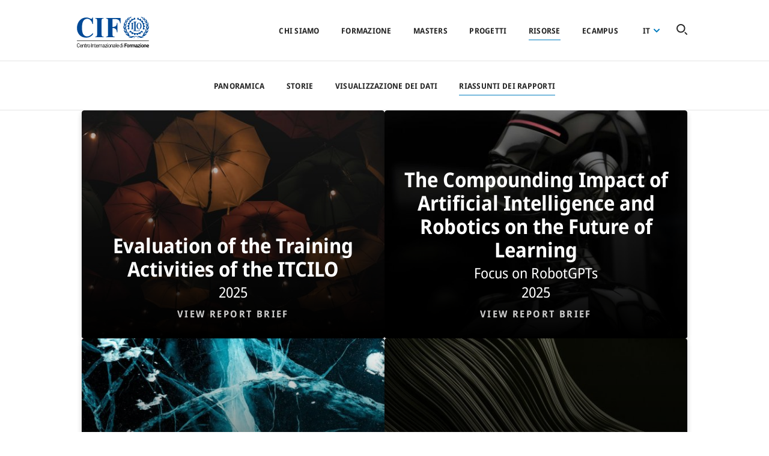

--- FILE ---
content_type: text/html; charset=UTF-8
request_url: https://www.itcilo.org/it/node/2716
body_size: 12361
content:
<!DOCTYPE html>
<html lang="it" dir="ltr" prefix="content: http://purl.org/rss/1.0/modules/content/  dc: http://purl.org/dc/terms/  foaf: http://xmlns.com/foaf/0.1/  og: http://ogp.me/ns#  rdfs: http://www.w3.org/2000/01/rdf-schema#  schema: http://schema.org/  sioc: http://rdfs.org/sioc/ns#  sioct: http://rdfs.org/sioc/types#  skos: http://www.w3.org/2004/02/skos/core#  xsd: http://www.w3.org/2001/XMLSchema# ">
<head>
  <meta charset="utf-8" />
<script async src="https://www.googletagmanager.com/gtag/js?id=UA-7136543-31"></script>
<script>window.dataLayer = window.dataLayer || [];function gtag(){dataLayer.push(arguments)};gtag("js", new Date());gtag("set", "developer_id.dMDhkMT", true);gtag("config", "UA-7136543-31", {"groups":"default","anonymize_ip":true,"page_placeholder":"PLACEHOLDER_page_path","allow_ad_personalization_signals":false});</script>
<link rel="canonical" href="https://www.itcilo.org/resources/digital-briefs" />
<meta name="google-site-verification" content="vmSZfLuOp9cr_ua3qxC4uA2GnnP8CwC2XbsWldJeseE" />
<meta name="google-site-verification" content="aeL-XaCDymxxmNzwz6264Gp7miSqa_BMcAKZhG5JeTI" />
<meta name="Generator" content="Drupal 10 (https://www.drupal.org)" />
<meta name="MobileOptimized" content="width" />
<meta name="HandheldFriendly" content="true" />
<meta name="viewport" content="width=device-width, initial-scale=1.0" />
<link rel="icon" href="/themes/custom/itcilo_theme/favicon.ico" type="image/vnd.microsoft.icon" />
<link rel="alternate" hreflang="en" href="https://www.itcilo.org/resources/digital-briefs" />
<link rel="alternate" hreflang="fr" href="https://www.itcilo.org/fr/ressources/presentations-numeriques" />
<link rel="alternate" hreflang="pt-pt" href="https://www.itcilo.org/pt/historias/digital-briefs" />

  <title>Digital Briefs | ITCILO</title>
  <link rel="apple-touch-icon" sizes="180x180" href="themes/custom/itcilo_theme/dist/images/brand-icons/apple-touch-icon.png">
  <link rel="icon" type="image/png" sizes="32x32" href="themes/custom/itcilo_theme/dist/images/brand-icons/favicon-32x32.png">
  <link rel="icon" type="image/png" sizes="16x16" href="themes/custom/itcilo_theme/dist/images/brand-icons/favicon-16x16.png">
  <link rel="mask-icon" href="themes/custom/itcilo_theme/dist/images/brand-icons/safari-pinned-tab.svg" color="#004996">
  <meta name="msapplication-TileColor" content="#004996">
  <meta name="theme-color" content="#004996">
  <link rel="stylesheet" media="all" href="/sites/default/files/css/css_isYsOpnDABCbrz80JdWwaYRkPVg8TomMWhnfIGS41BE.css?delta=0&amp;language=it&amp;theme=itcilo_theme&amp;include=eJxVjesKwjAMhV-obI80svSwFdOmJKlYn15wivjv3PgOC7nPdSdH4ktXuNMBT6yGNdvoJAuNUNbaBYG_Ipv2fURou-KmVknKEwmPkNJu3-HHphJcRLc4UXH9Ck0dseXirHfYXLWBVVIno8Oon_5l_JJltD52KX4iJ58eqG_YC0OfUcI" />
<link rel="stylesheet" media="all" href="/sites/default/files/css/css_eHmOa1y9yfCjCdEZXnnf7Tu1PZgPfbk9FnfCmk-RYRw.css?delta=1&amp;language=it&amp;theme=itcilo_theme&amp;include=eJxVjesKwjAMhV-obI80svSwFdOmJKlYn15wivjv3PgOC7nPdSdH4ktXuNMBT6yGNdvoJAuNUNbaBYG_Ipv2fURou-KmVknKEwmPkNJu3-HHphJcRLc4UXH9Ck0dseXirHfYXLWBVVIno8Oon_5l_JJltD52KX4iJ58eqG_YC0OfUcI" />

  <!-- Google Optimize -->
  <script src="https://www.googleoptimize.com/optimize.js?id=OPT-KCNWZ8S"></script>
  <!-- End Google Optimize -->
  
  <!-- Google Tag Manager -->
  <script>(function(w,d,s,l,i){w[l]=w[l]||[];w[l].push({'gtm.start':new Date().getTime(),event:'gtm.js'});var f=d.getElementsByTagName(s)[0],j=d.createElement(s),dl=l!='dataLayer'?'&l='+l:'';j.async=true;j.src='https://www.googletagmanager.com/gtm.js?id='+i+dl;f.parentNode.insertBefore(j,f);})(window,document,'script','dataLayer','GTM-5QKFD4L');</script>
  <!-- End Google Tag Manager -->
  <!-- Google Tag Manager (noscript) -->
  <noscript><iframe src="https://www.googletagmanager.com/ns.html?id=GTM-5QKFD4L" height="0" width="0" style="display:none;visibility:hidden"></iframe></noscript>
  <!-- End Google Tag Manager (noscript) -->
  <script type="text/javascript">
    (function(e,t,o,n,p,r,i){e.visitorGlobalObjectAlias=n;e[e.visitorGlobalObjectAlias]=e[e.visitorGlobalObjectAlias]||function(){(e[e.visitorGlobalObjectAlias].q=e[e.visitorGlobalObjectAlias].q||[]).push(arguments)};e[e.visitorGlobalObjectAlias].l=(new Date).getTime();r=t.createElement("script");r.src=o;r.async=true;i=t.getElementsByTagName("script")[0];i.parentNode.insertBefore(r,i)})(window,document,"https://diffuser-cdn.app-us1.com/diffuser/diffuser.js","vgo");
    vgo('setAccount', '254108969');
    vgo('setTrackByDefault', true);

    vgo('process');
  </script>
</head>
<body class="itcilo-page-node-2716 node-2716 path-node page-node-type-page">

<a href="#main-content" class="visually-hidden focusable">
  Salta al contenuto principale
</a>

  <div class="dialog-off-canvas-main-canvas" data-off-canvas-main-canvas>
    <div class="layout-container">

  <div class="header-container">
    <header role="banner">
      
        <div class="region region-header">
    <div id="block-itcilo-theme-branding" class="block block-system block-system-branding-block">
  
    
        <a href="/it" rel="home" class="site-logo" tabindex="1">
      <img src="/themes/custom/itcilo_theme/logo.svg" alt="Home" />
    </a>
        <div class="site-name">
      <a href="/it" rel="home" tabindex="1">ITCILO</a>
    </div>
    </div>
<nav role="navigation" aria-labelledby="block-itcilo-theme-account-menu-menu" id="block-itcilo-theme-account-menu" class="block block-menu navigation menu--account">
            
  <h2 class="visually-hidden" id="block-itcilo-theme-account-menu-menu">User account menu</h2>
  

        
              <ul class="menu">
                    <li class="menu-level-1 menu-item">
        <a href="/it/user/login" data-drupal-link-system-path="user/login">Accedi</a>
              </li>
        </ul>
  


  </nav>
<div id="block-menusblock" class="block block-itcilo-global block-menus-block">
  
    
      <button class="hamburger hamburger--spring" type="button" aria-label="Open Navigation">
  <span class="hamburger-box">
    <span class="hamburger-inner">Menu icon</span>
  </span>
</button>

<div class="main-menu-container">
  <div class="main-menu-wrapper">
    <div class="menu-block-main">
      
              <ul class="menu">
                    <li class="menu-level-1 menu-item menu-item--expanded">
        <a href="/it/about" data-drupal-link-system-path="node/1084">Chi siamo</a>
                                <ul class="menu">
                    <li class="menu-level-2 menu-item">
        <a href="/it/about" data-drupal-link-system-path="node/1084">Panoramica</a>
              </li>
                <li class="menu-level-2 menu-item">
        <a href="/it/about/board" data-drupal-link-system-path="node/1488">Consiglio</a>
              </li>
                <li class="menu-level-2 menu-item">
        <a href="/it/chi-siamo/history" data-drupal-link-system-path="node/2953">Storia</a>
              </li>
                <li class="menu-level-2 menu-item">
        <a href="/it/about/turin-campus" data-drupal-link-system-path="node/1082">Campus</a>
              </li>
                <li class="menu-level-2 menu-item">
        <a href="/it/chi-siamo/teams" data-drupal-link-system-path="node/1086">Squadre</a>
              </li>
                <li class="menu-level-2 menu-item">
        <a href="/it/topics" data-drupal-link-system-path="node/1289">Temi</a>
              </li>
                <li class="menu-level-2 menu-item">
        <a href="/it/node/3582" title="Social partners" data-drupal-link-system-path="node/3582">Social partners</a>
              </li>
        </ul>
  
              </li>
                <li class="menu-level-1 menu-item menu-item--collapsed">
        <a href="/it/formazione" data-drupal-link-system-path="node/2623">Formazione</a>
              </li>
                <li class="menu-level-1 menu-item">
        <a href="/it/turin-school-of-development/masters-courses" data-drupal-link-system-path="node/1466">Masters</a>
              </li>
                <li class="menu-level-1 menu-item menu-item--collapsed">
        <a href="/it/node/2887" data-drupal-link-system-path="node/2887">Progetti</a>
              </li>
                <li class="menu-level-1 menu-item menu-item--expanded menu-item--active-trail">
        <a href="/it/node/2876" data-drupal-link-system-path="node/2876">Risorse</a>
                                <ul class="menu">
                    <li class="menu-level-2 menu-item">
        <a href="/it/node/2876" data-drupal-link-system-path="node/2876">Panoramica</a>
              </li>
                <li class="menu-level-2 menu-item">
        <a href="/it/storie" data-drupal-link-system-path="node/1295">Storie</a>
              </li>
                <li class="menu-level-2 menu-item">
        <a href="/it/node/2861" data-drupal-link-system-path="node/2861">Visualizzazione dei dati</a>
              </li>
                <li class="menu-level-2 menu-item menu-item--active-trail">
        <a href="/it/node/2716" data-drupal-link-system-path="node/2716" class="is-active" aria-current="page">riassunti dei rapporti</a>
              </li>
        </ul>
  
              </li>
                <li class="menu-level-1 menu-item">
        <a href="https://ecampus.itcilo.org/">eCampus</a>
              </li>
        </ul>
  


      <div id="block-dropdownlanguagecontent--2" class="block block-dropdown-language block-dropdown-languagelanguage-content">
  
    
        <div class="dropbutton-wrapper"><div class="dropbutton-widget"><ul class="dropdown-language-item dropbutton"><li class="it active" data-title="Italiano"><span class="language-link active-language">it</span></li><li class="en" data-title="English"><a href="/resources/digital-briefs" class="language-link" hreflang="en">English</a></li><li class="fr" data-title="Français"><a href="/fr/ressources/presentations-numeriques" class="language-link" hreflang="fr">Français</a></li><li class="es" data-title="Español"><a href="/es/node/2716" class="language-link" hreflang="es">Español</a></li><li class="pt-pt" data-title="Português"><a href="/pt/historias/digital-briefs" class="language-link" hreflang="pt-pt">Português</a></li></ul></div></div>
  </div>

    </div>
  </div>
  <div class="block block-itcilo-global block-global-search-icon-block">
  
    
      
<button id="global-search-trigger" value="Global search icon">
  <svg viewBox="0 0 18 18">
    <path d="M7.31,14.62a7.31,7.31,0,1,1,7.31-7.31A7.32,7.32,0,0,1,7.31,14.62ZM7.31,2a5.31,5.31,0,1,0,5.31,5.31A5.31,5.31,0,0,0,7.31,2Zm10.4,15.71a1,1,0,0,0,0-1.42l-2.66-2.65a1,1,0,0,0-1.41,1.41l2.65,2.66A1,1,0,0,0,17,18,1,1,0,0,0,17.71,17.71Z"/>
  </svg>
  <h3>Search for a course, topic, project ...</h3>
</button>

  </div>

</div>

  </div>

  </div>

    </header>

          <nav class="page-navigation">
          <div class="region region-navigation">
    <nav role="navigation" aria-labelledby="block-itcilo-theme-main-menu-menu" id="block-itcilo-theme-main-menu" class="block block-menu navigation menu--main">
            
  <h2 class="visually-hidden" id="block-itcilo-theme-main-menu-menu">Main navigation</h2>
  

        
              <ul class="menu">
                    <li class="menu-level-1 menu-item">
        <a href="/it/node/2876" data-drupal-link-system-path="node/2876">Panoramica</a>
              </li>
                <li class="menu-level-1 menu-item">
        <a href="/it/storie" data-drupal-link-system-path="node/1295">Storie</a>
              </li>
                <li class="menu-level-1 menu-item">
        <a href="/it/node/2861" data-drupal-link-system-path="node/2861">Visualizzazione dei dati</a>
              </li>
                <li class="menu-level-1 menu-item menu-item--active-trail">
        <a href="/it/node/2716" data-drupal-link-system-path="node/2716" class="is-active" aria-current="page">riassunti dei rapporti</a>
              </li>
        </ul>
  


  </nav>

  </div>

      </nav>
      </div>

        <div class="region region-breadcrumbs">
    <div id="block-itcilo-theme-breadcrumbs" class="block block-system block-system-breadcrumb-block">
  
    
        <nav class="breadcrumb" role="navigation" aria-labelledby="system-breadcrumb">
    <h2 id="system-breadcrumb" class="visually-hidden">Briciole di pane</h2>
    <ol>
          <li>
                  <a href="/it">Home</a>
              </li>
          <li>
                  <a href="/it/node"></a>
              </li>
        </ol>
  </nav>

  </div>

  </div>

  
        <div class="region region-highlighted">
    <div data-drupal-messages-fallback class="hidden"></div>

  </div>

  
  
  <main role="main">
    <a id="main-content" tabindex="-1"></a>
    
    
    <div class="layout-content">
        <div class="region region-content">
    <div id="block-globalsearchblock" class="block block-itcilo-global block-global-search-block">
  
    
      <div id="search-module" class="search-module" role="dialog" aria-modal="true" aria-label="Search Dialog">
  <div id="input-container" class="search-module__input-container">
    <div class="wrapper">
      <div id="search-input" class="search-input"><span class="search-input__highlight"></span>
        <form class="global-search-form" data-drupal-selector="global-search-form" action="/it/node/2716" method="post" id="global-search-form" accept-charset="UTF-8">
  <div class="js-form-item form-item js-form-type-textfield form-type-textfield js-form-item-global-search-input form-item-global-search-input form-no-label">
        <input autocomplete="off" placeholder="Search for a course, topic, project…" data-drupal-selector="edit-global-search-input" type="text" id="edit-global-search-input" name="global_search_input" value="" size="64" maxlength="255" class="form-text" />

        </div>
<input class="search-submit button js-form-submit form-submit" data-drupal-selector="edit-global-search-submit" type="submit" id="edit-global-search-submit" name="op" value="Cerca" />
<input autocomplete="off" data-drupal-selector="form-bdtgdgmgzthfupj4smpvkzw4fkmfynnz7h52mjm7lsg" type="hidden" name="form_build_id" value="form-BDTgdgmgZTHfuPj4SmpvKZW4fKMfYNnz7H52mJm7Lsg" />
<input data-drupal-selector="edit-global-search-form" type="hidden" name="form_id" value="global_search_form" />

</form>

      </div>
      <button class="close-btn" aria-label="Close dialog">
        <span>close search widget</span>
        <svg class="close" viewBox="0 0 21.3 19.5">
          <g>
            <path d="M17.8,3.7L4.6,16.9c-0.3,0.3-0.8,0.3-1.1,0c-0.3-0.3-0.3-0.8,0-1.1L16.7,2.6c0.3-0.3,0.8-0.3,1.1,0C18.1,2.9,18.1,3.4,17.8,3.7z"></path>
            <path d="M16.7,16.9L3.5,3.7c-0.3-0.3-0.3-0.8,0-1.1s0.8-0.3,1.1,0l13.2,13.2c0.3,0.3,0.3,0.8,0,1.1C17.5,17.2,17,17.2,16.7,16.9z"></path>
          </g>
        </svg>
      </button>
    </div>
  </div>
  <div id="search-module-results" class="search-module__results">
    <div class="wrapper">
      <div id="search-module__results_suggestions">

      </div>
      <div class="ajax-progress ajax-progress-throbber visually-hidden">
        <div class="throbber">&nbsp;</div>
      </div>
    </div>
    <div class="more-link all-results visually-hidden">
      <a href="#" id="all-results-link">View all results</a>
    </div>
  </div>
</div>

  </div>
<div id="block-itcilo-theme-page-title" class="block block-core block-page-title-block">
  
    
      
  <h1 class="page-title"><span property="schema:name" class="view-mode-full field field--name-title field--type-string field--label-hidden">Digital Briefs</span>
</h1>


  </div>
<div id="block-itcilo-theme-content" class="block block-system block-system-main-block">
  
    
        <div class="node-view-mode-full node-page node-2716 layout layout--onecol">
    <div  class="layout__region layout__region--content">
      
      
      <div class="view-mode-full field field--name-field-layout-elements field--type-entity-reference-revisions field--label-hidden field__items">
              <div class="field__item">  <div class="paragraph paragraph--type--card-grid paragraph--view-mode--default">
          
      <div class="view-mode-default field field--name-field-cards-list field--type-entity-reference-revisions field--label-hidden field__items">
              <div class="field__item">  <div class="paragraph paragraph--type--card-item paragraph--view-mode--default">
          <a href="https://www.itcilo.org/external-evaluation-2025-report-brief" class="field-group-link group-link">
            <div class="view-mode-default field field--name-field-image field--type-image field--label-hidden field__item">  <img loading="lazy" src="/sites/default/files/styles/course_external_image/public/card/ian-bathan-YsFqjsgDLok-unsplash.jpg?h=6260a25f&amp;itok=zzSAzMJZ" width="600" height="400" alt="umbrellas at night" typeof="foaf:Image" class="image-style-course-external-image" />


</div>
      
<div  class="content-wrapper">
    
            <div class="view-mode-default field field--name-field-title field--type-string field--label-hidden field__item">Evaluation of the Training Activities of the ITCILO</div>
      
            <div class="view-mode-default clearfix text-formatted field field--name-field-subtitle field--type-text-long field--label-hidden field__item"><p>2025</p>
</div>
      
            <div class="view-mode-default field field--name-field-relator field--type-string field--label-hidden field__item">View report brief</div>
      
  </div></a>
      </div>
</div>
              <div class="field__item">  <div class="paragraph paragraph--type--card-item paragraph--view-mode--default">
          <a href="https://www.itcilo.org/compounding-impact-artificial-intelligence-and-robotics-future-learning-focus-robotgpts" class="field-group-link group-link">
            <div class="view-mode-default field field--name-field-image field--type-image field--label-hidden field__item">  <img loading="lazy" src="/sites/default/files/styles/course_external_image/public/card/xu-haiwei-fv1EFjgIb94-unsplash.jpg?h=7881f276&amp;itok=99VvlASQ" width="600" height="400" alt="" typeof="foaf:Image" class="image-style-course-external-image" />


</div>
      
<div  class="content-wrapper">
    
            <div class="view-mode-default field field--name-field-title field--type-string field--label-hidden field__item">The Compounding Impact of Artificial Intelligence and Robotics on the Future of Learning</div>
      
            <div class="view-mode-default clearfix text-formatted field field--name-field-subtitle field--type-text-long field--label-hidden field__item"><p>Focus on RobotGPTs<br />
2025</p>
</div>
      
            <div class="view-mode-default field field--name-field-relator field--type-string field--label-hidden field__item">View report brief</div>
      
  </div></a>
      </div>
</div>
              <div class="field__item">  <div class="paragraph paragraph--type--card-item paragraph--view-mode--default">
          <a href="https://www.itcilo.org/neurotechnology-and-future-lifelong-learning" class="field-group-link group-link">
            <div class="view-mode-default field field--name-field-image field--type-image field--label-hidden field__item">  <img loading="lazy" src="/sites/default/files/styles/course_external_image/public/card/maxim-potkin-EzIbOY9lPL8-unsplash.jpg?h=c74750f6&amp;itok=YsIq8Vr2" width="600" height="400" alt="Neurotechnology and the Future of Lifelong Learning" typeof="foaf:Image" class="image-style-course-external-image" />


</div>
      
<div  class="content-wrapper">
    
            <div class="view-mode-default field field--name-field-title field--type-string field--label-hidden field__item">Neurotechnology and the Future of Lifelong Learning</div>
      
            <div class="view-mode-default clearfix text-formatted field field--name-field-subtitle field--type-text-long field--label-hidden field__item"><p>2025</p>
</div>
      
            <div class="view-mode-default field field--name-field-relator field--type-string field--label-hidden field__item">View report brief</div>
      
  </div></a>
      </div>
</div>
              <div class="field__item">  <div class="paragraph paragraph--type--card-item paragraph--view-mode--default">
          <a href="https://www.itcilo.org/external-evaluation-consultancies-2025-report-brief" class="field-group-link group-link">
            <div class="view-mode-default field field--name-field-image field--type-image field--label-hidden field__item">  <img loading="lazy" src="/sites/default/files/styles/course_external_image/public/card/pawel-czerwinski-MV3m16xvUtg-unsplash%20%281%29.jpg?h=7881f276&amp;itok=_qCzZgPR" width="600" height="400" alt="Black background with light waves" typeof="foaf:Image" class="image-style-course-external-image" />


</div>
      
<div  class="content-wrapper">
    
            <div class="view-mode-default field field--name-field-title field--type-string field--label-hidden field__item">Evaluation of the Strategy Consultancies of the ITCILO</div>
      
            <div class="view-mode-default clearfix text-formatted field field--name-field-subtitle field--type-text-long field--label-hidden field__item"><p>2025</p>
</div>
      
            <div class="view-mode-default field field--name-field-relator field--type-string field--label-hidden field__item">View report brief</div>
      
  </div></a>
      </div>
</div>
              <div class="field__item">  <div class="paragraph paragraph--type--card-item paragraph--view-mode--default">
          <a href="https://www.itcilo.org/quantum-technologies-and-future-learning" class="field-group-link group-link">
            <div class="view-mode-default field field--name-field-image field--type-image field--label-hidden field__item">  <img loading="lazy" src="/sites/default/files/styles/course_external_image/public/card/AdobeStock_778282639.jpeg?h=a28f795e&amp;itok=8FJguXzX" width="600" height="400" alt="Futuristic image" typeof="foaf:Image" class="image-style-course-external-image" />


</div>
      
<div  class="content-wrapper">
    
            <div class="view-mode-default field field--name-field-title field--type-string field--label-hidden field__item">Quantum Technologies and the Future of Learning</div>
      
            <div class="view-mode-default clearfix text-formatted field field--name-field-subtitle field--type-text-long field--label-hidden field__item"><p>2025</p>
</div>
      
            <div class="view-mode-default field field--name-field-relator field--type-string field--label-hidden field__item">View report brief</div>
      
  </div></a>
      </div>
</div>
              <div class="field__item">  <div class="paragraph paragraph--type--card-item paragraph--view-mode--default">
          <a href="https://www.itcilo.org/external-evaluation-2024-report-brief" class="field-group-link group-link">
            <div class="view-mode-default field field--name-field-image field--type-image field--label-hidden field__item">  <img loading="lazy" src="/sites/default/files/styles/course_external_image/public/card/pawel-czerwinski-TLzxYiyXw1o-unsplash.jpg?h=7881f276&amp;itok=bjWjIo8h" width="600" height="400" alt="Black background with random green streaks" typeof="foaf:Image" class="image-style-course-external-image" />


</div>
      
<div  class="content-wrapper">
    
            <div class="view-mode-default field field--name-field-title field--type-string field--label-hidden field__item">Evaluation of the Training Activities of the ITCILO</div>
      
            <div class="view-mode-default clearfix text-formatted field field--name-field-subtitle field--type-text-long field--label-hidden field__item"><p>2024</p>
</div>
      
            <div class="view-mode-default field field--name-field-relator field--type-string field--label-hidden field__item">View report brief</div>
      
  </div></a>
      </div>
</div>
              <div class="field__item">  <div class="paragraph paragraph--type--card-item paragraph--view-mode--default">
          <a href="https://www.itcilo.org/tsd-tracer-study" class="field-group-link group-link">
            <div class="view-mode-default field field--name-field-image field--type-image field--label-hidden field__item">  <img loading="lazy" src="/sites/default/files/styles/course_external_image/public/card/egor-komarov-A8uUmC4jJW0-unsplash.jpg?h=0291a32c&amp;itok=BpZHnobJ" width="600" height="400" alt="Abstract artwork with dark background, intersecting yellow lines, and glowing blue shapes" typeof="foaf:Image" class="image-style-course-external-image" />


</div>
      
<div  class="content-wrapper">
    
            <div class="view-mode-default field field--name-field-title field--type-string field--label-hidden field__item">Tracer Study for Evaluating the Effectiveness of the ITCILO Masters Programmes</div>
      
            <div class="view-mode-default clearfix text-formatted field field--name-field-subtitle field--type-text-long field--label-hidden field__item"><p>2024</p>
</div>
      
            <div class="view-mode-default field field--name-field-relator field--type-string field--label-hidden field__item">View report brief</div>
      
  </div></a>
      </div>
</div>
              <div class="field__item">  <div class="paragraph paragraph--type--card-item paragraph--view-mode--default">
          <a href="https://www.itcilo.org/quality-management-itcilo" class="field-group-link group-link">
            <div class="view-mode-default field field--name-field-image field--type-image field--label-hidden field__item">  <img loading="lazy" src="/sites/default/files/styles/course_external_image/public/card/sentieri-di-close-up-di-luci-blu%20-%20Copy.jpg?h=c74750f6&amp;itok=VZVH07ct" width="600" height="400" alt="Abstract image with blurred horizontal streaks of blue and white light, creating a sense of motion and depth" typeof="foaf:Image" class="image-style-course-external-image" />


</div>
      
<div  class="content-wrapper">
    
            <div class="view-mode-default field field--name-field-title field--type-string field--label-hidden field__item">Quality Management in the International Training Centre of the ILO</div>
      
            <div class="view-mode-default clearfix text-formatted field field--name-field-subtitle field--type-text-long field--label-hidden field__item"><p>2023</p>
</div>
      
            <div class="view-mode-default field field--name-field-relator field--type-string field--label-hidden field__item">View guidance document brief</div>
      
  </div></a>
      </div>
</div>
              <div class="field__item">  <div class="paragraph paragraph--type--card-item paragraph--view-mode--default">
          <a href="/it/node/3274" class="field-group-link group-link">
            <div class="view-mode-default field field--name-field-image field--type-image field--label-hidden field__item">  <img loading="lazy" src="/sites/default/files/styles/course_external_image/public/card/IMG_8115.jpg?h=c63cfea8&amp;itok=iNOTc50m" width="600" height="400" alt="Man processing coffee beans" typeof="foaf:Image" class="image-style-course-external-image" />


</div>
      
<div  class="content-wrapper">
    
            <div class="view-mode-default field field--name-field-title field--type-string field--label-hidden field__item">#COFFEEPEOPLE Communication and Advocacy Campaign</div>
      
            <div class="view-mode-default clearfix text-formatted field field--name-field-subtitle field--type-text-long field--label-hidden field__item"><p>2023</p>
</div>
      
            <div class="view-mode-default field field--name-field-relator field--type-string field--label-hidden field__item">View Report Brief</div>
      
  </div></a>
      </div>
</div>
              <div class="field__item">  <div class="paragraph paragraph--type--card-item paragraph--view-mode--default">
          <a href="https://www.itcilo.org/external-evaluation-training-2023" class="field-group-link group-link">
            <div class="view-mode-default field field--name-field-image field--type-image field--label-hidden field__item">  <img loading="lazy" src="/sites/default/files/styles/course_external_image/public/card/martin-martz-rMRT4hF-Fsg-unsplash.jpg?h=10d202d3&amp;itok=B-vPCeOS" width="600" height="400" alt="Evaluation of The Training Activities of The ITC ILO" typeof="foaf:Image" class="image-style-course-external-image" />


</div>
      
<div  class="content-wrapper">
    
            <div class="view-mode-default field field--name-field-title field--type-string field--label-hidden field__item">Evaluation of The Training Activities of The ITCILO</div>
      
            <div class="view-mode-default clearfix text-formatted field field--name-field-subtitle field--type-text-long field--label-hidden field__item"><p>2023</p>
</div>
      
            <div class="view-mode-default field field--name-field-relator field--type-string field--label-hidden field__item">View report brief</div>
      
  </div></a>
      </div>
</div>
              <div class="field__item">  <div class="paragraph paragraph--type--card-item paragraph--view-mode--default">
          <a href="/it/node/3044" class="field-group-link group-link">
            <div class="view-mode-default field field--name-field-image field--type-image field--label-hidden field__item">  <img loading="lazy" src="/sites/default/files/styles/course_external_image/public/card/Photo_Evaluation%20communication%20advocacy%202023_ORIZ.jpg?h=bde28bee&amp;itok=xSCNs8k8" width="600" height="400" alt="Evaluation of the Communication and Advocacy Services of the ITCILO" typeof="foaf:Image" class="image-style-course-external-image" />


</div>
      
<div  class="content-wrapper">
    
            <div class="view-mode-default field field--name-field-title field--type-string field--label-hidden field__item">Evaluation of the Communication and Advocacy Services of the ITCILO</div>
      
            <div class="view-mode-default clearfix text-formatted field field--name-field-subtitle field--type-text-long field--label-hidden field__item"><p>2023</p>
</div>
      
            <div class="view-mode-default field field--name-field-relator field--type-string field--label-hidden field__item">View report brief</div>
      
  </div></a>
      </div>
</div>
              <div class="field__item">  <div class="paragraph paragraph--type--card-item paragraph--view-mode--default">
          <a href="/it/node/3011" class="field-group-link group-link">
            <div class="view-mode-default field field--name-field-image field--type-image field--label-hidden field__item">  <img loading="lazy" src="/sites/default/files/styles/course_external_image/public/card/zzz-3.jpg?h=53aeb022&amp;itok=hguYCWcs" width="600" height="400" alt="Data-driven services to increase the training outreach of the centre " typeof="foaf:Image" class="image-style-course-external-image" />


</div>
      
<div  class="content-wrapper">
    
            <div class="view-mode-default field field--name-field-title field--type-string field--label-hidden field__item">Data-driven services to increase the training outreach of the centre </div>
      
            <div class="view-mode-default clearfix text-formatted field field--name-field-subtitle field--type-text-long field--label-hidden field__item"><p>Promoting free self-guided distance learning courses</p>
<p>Study of freemium participants</p>
<p>2023</p>
</div>
      
            <div class="view-mode-default field field--name-field-relator field--type-string field--label-hidden field__item">View report brief</div>
      
  </div></a>
      </div>
</div>
              <div class="field__item">  <div class="paragraph paragraph--type--card-item paragraph--view-mode--default">
          <a href="/it/node/2996" class="field-group-link group-link">
            <div class="view-mode-default field field--name-field-image field--type-image field--label-hidden field__item">  <img loading="lazy" src="/sites/default/files/styles/course_external_image/public/card/interfaccia-futuristica-delle-risorse-umane-su-sfondo-blu-scuro.jpg?h=10d202d3&amp;itok=eHJp2h93" width="600" height="400" alt="Data-driven services to increase the centre’s training outreach" typeof="foaf:Image" class="image-style-course-external-image" />


</div>
      
<div  class="content-wrapper">
    
            <div class="view-mode-default field field--name-field-title field--type-string field--label-hidden field__item">Data-driven services to increase the centre’s training outreach</div>
      
            <div class="view-mode-default clearfix text-formatted field field--name-field-subtitle field--type-text-long field--label-hidden field__item"><p>Promoting free self-guided distance-learning courses</p>
<p>2023</p>
</div>
      
            <div class="view-mode-default field field--name-field-relator field--type-string field--label-hidden field__item">View report brief</div>
      
  </div></a>
      </div>
</div>
              <div class="field__item">  <div class="paragraph paragraph--type--card-item paragraph--view-mode--default">
          <a href="/it/node/2961" class="field-group-link group-link">
            <div class="view-mode-default field field--name-field-image field--type-image field--label-hidden field__item">  <img loading="lazy" src="/sites/default/files/styles/course_external_image/public/card/dreamstimefree_7435191b.jpg?h=10d202d3&amp;itok=3TUs4rAp" width="600" height="400" alt="ITCILO Digital Badges" typeof="foaf:Image" class="image-style-course-external-image" />


</div>
      
<div  class="content-wrapper">
    
            <div class="view-mode-default field field--name-field-title field--type-string field--label-hidden field__item">ITCILO Digital Badges</div>
      
            <div class="view-mode-default clearfix text-formatted field field--name-field-subtitle field--type-text-long field--label-hidden field__item"><p>Establishing internal guidelines</p>
<p>2023</p>
</div>
      
            <div class="view-mode-default field field--name-field-relator field--type-string field--label-hidden field__item">View report brief</div>
      
  </div></a>
      </div>
</div>
              <div class="field__item">  <div class="paragraph paragraph--type--card-item paragraph--view-mode--default">
          <a href="https://www.itcilo.org/sg-promotion" class="field-group-link group-link">
            <div class="view-mode-default field field--name-field-image field--type-image field--label-hidden field__item">  <img loading="lazy" src="/sites/default/files/styles/course_external_image/public/card/Cover%20image.jpg?h=03d1971e&amp;itok=0_Z8tipl" width="600" height="400" alt="Data-driven services to increase the training outreach of the Centre" typeof="foaf:Image" class="image-style-course-external-image" />


</div>
      
<div  class="content-wrapper">
    
            <div class="view-mode-default field field--name-field-title field--type-string field--label-hidden field__item">Data-driven services to increase the training outreach of the Centre</div>
      
            <div class="view-mode-default clearfix text-formatted field field--name-field-subtitle field--type-text-long field--label-hidden field__item"><p>via the promotion of free self-guided distance learning courses</p>
<p>2023</p>
</div>
      
            <div class="view-mode-default field field--name-field-relator field--type-string field--label-hidden field__item">View report brief</div>
      
  </div></a>
      </div>
</div>
              <div class="field__item">  <div class="paragraph paragraph--type--card-item paragraph--view-mode--default">
          <a href="/it/node/2973" class="field-group-link group-link">
            <div class="view-mode-default field field--name-field-image field--type-image field--label-hidden field__item">  <img loading="lazy" src="/sites/default/files/styles/course_external_image/public/card/albert-bleeker-slpTDuenYeM-unsplash_Photo%20by%20Albert%20Bleeker%20on%20Unsplash.jpg?h=10d202d3&amp;itok=LMkLagSG" width="600" height="400" alt="Quality Assuring the Centre&#039;s Communication and Advocacy Projects" typeof="foaf:Image" class="image-style-course-external-image" />


</div>
      
<div  class="content-wrapper">
    
            <div class="view-mode-default field field--name-field-title field--type-string field--label-hidden field__item">Quality Assuring the Centre&#039;s Communication and Advocacy Projects</div>
      
            <div class="view-mode-default clearfix text-formatted field field--name-field-subtitle field--type-text-long field--label-hidden field__item"><p>Current processes and tools mapped against global best practice</p>
<p>2023</p>
</div>
      
            <div class="view-mode-default field field--name-field-relator field--type-string field--label-hidden field__item">View report brief</div>
      
  </div></a>
      </div>
</div>
              <div class="field__item">  <div class="paragraph paragraph--type--card-item paragraph--view-mode--default">
          <a href="https://www.itcilo.org/external-evaluation-2022-report-brief" class="field-group-link group-link">
            <div class="view-mode-default field field--name-field-image field--type-image field--label-hidden field__item">  <img loading="lazy" src="/sites/default/files/styles/course_external_image/public/card/milad-fakurian-oaUyvNPU5lc-unsplash.jpg?h=10d202d3&amp;itok=9kchUZBG" width="600" height="400" alt="Evaluation of The Online Training Activities of The ITCILO" typeof="foaf:Image" class="image-style-course-external-image" />


</div>
      
<div  class="content-wrapper">
    
            <div class="view-mode-default field field--name-field-title field--type-string field--label-hidden field__item">Evaluation of The Online Training Activities of The ITCILO</div>
      
            <div class="view-mode-default clearfix text-formatted field field--name-field-subtitle field--type-text-long field--label-hidden field__item"><p>2022</p>
</div>
      
            <div class="view-mode-default field field--name-field-relator field--type-string field--label-hidden field__item">View report brief</div>
      
  </div></a>
      </div>
</div>
              <div class="field__item">  <div class="paragraph paragraph--type--card-item paragraph--view-mode--default">
          <a href="/it/node/2742" class="field-group-link group-link">
            <div class="view-mode-default field field--name-field-image field--type-image field--label-hidden field__item">  <img loading="lazy" src="/sites/default/files/styles/course_external_image/public/card/fabio-oyXis2kALVg-unsplash_0.jpg?h=6eb229a4&amp;itok=7DL5TKqo" width="600" height="400" alt="ITCILO&#039;s methodological approach to assess the capacity of learning service providers" typeof="foaf:Image" class="image-style-course-external-image" />


</div>
      
<div  class="content-wrapper">
    
            <div class="view-mode-default field field--name-field-title field--type-string field--label-hidden field__item">ITCILO&#039;s methodological approach to assess the capacity of learning service providers</div>
      
            <div class="view-mode-default clearfix text-formatted field field--name-field-subtitle field--type-text-long field--label-hidden field__item"><p>2022</p>
</div>
      
            <div class="view-mode-default field field--name-field-relator field--type-string field--label-hidden field__item">View report brief</div>
      
  </div></a>
      </div>
</div>
              <div class="field__item">  <div class="paragraph paragraph--type--card-item paragraph--view-mode--default">
          <a href="https://www.itcilo.org/learning-analytics-dashboards" class="field-group-link group-link">
            <div class="view-mode-default field field--name-field-image field--type-image field--label-hidden field__item">  <img loading="lazy" src="/sites/default/files/styles/course_external_image/public/card/Cover%20ok.jpg?h=309e12e8&amp;itok=kwK1ykgL" width="600" height="400" alt="Informing Training Design Through Learning Analytics Dashboards" typeof="foaf:Image" class="image-style-course-external-image" />


</div>
      
<div  class="content-wrapper">
    
            <div class="view-mode-default field field--name-field-title field--type-string field--label-hidden field__item">Informing Training Design Through Learning Analytics Dashboards</div>
      
            <div class="view-mode-default clearfix text-formatted field field--name-field-subtitle field--type-text-long field--label-hidden field__item"><p>2021 - 2022</p>
</div>
      
            <div class="view-mode-default field field--name-field-relator field--type-string field--label-hidden field__item">View report brief</div>
      
  </div></a>
      </div>
</div>
              <div class="field__item">  <div class="paragraph paragraph--type--card-item paragraph--view-mode--default">
          <a href="https://www.itcilo.org/qa-events-0" class="field-group-link group-link">
            <div class="view-mode-default field field--name-field-image field--type-image field--label-hidden field__item">  <img loading="lazy" src="/sites/default/files/styles/course_external_image/public/card/events%20cover.jpg?h=b59b7c4a&amp;itok=xpq_yO_l" width="600" height="400" alt="Quality Assurance in Event Management" typeof="foaf:Image" class="image-style-course-external-image" />


</div>
      
<div  class="content-wrapper">
    
            <div class="view-mode-default field field--name-field-title field--type-string field--label-hidden field__item">Quality Assurance in Event Management</div>
      
            <div class="view-mode-default clearfix text-formatted field field--name-field-subtitle field--type-text-long field--label-hidden field__item"><p>2021 - 2022</p>
</div>
      
            <div class="view-mode-default field field--name-field-relator field--type-string field--label-hidden field__item">View report brief</div>
      
  </div></a>
      </div>
</div>
              <div class="field__item">  <div class="paragraph paragraph--type--card-item paragraph--view-mode--default">
          <a href="https://www.itcilo.org/external-evaluation-report-brief" class="field-group-link group-link">
            <div class="view-mode-default field field--name-field-image field--type-image field--label-hidden field__item">  <img loading="lazy" src="/sites/default/files/styles/course_external_image/public/card/pawel-czerwinski-3fvHjNUbJnU-unsplash.jpg?h=7881f276&amp;itok=FquGM8jd" width="600" height="400" alt="Evaluation of the online training activities of the ITCILO" typeof="foaf:Image" class="image-style-course-external-image" />


</div>
      
<div  class="content-wrapper">
    
            <div class="view-mode-default field field--name-field-title field--type-string field--label-hidden field__item">Evaluation of the online training activities of the ITCILO</div>
      
            <div class="view-mode-default clearfix text-formatted field field--name-field-subtitle field--type-text-long field--label-hidden field__item"><p>2021</p>
</div>
      
            <div class="view-mode-default field field--name-field-relator field--type-string field--label-hidden field__item">View report brief</div>
      
  </div></a>
      </div>
</div>
              <div class="field__item">  <div class="paragraph paragraph--type--card-item paragraph--view-mode--default">
          <a href="https://www.itcilo.org/non-training-qa-report-brief" class="field-group-link group-link">
            <div class="view-mode-default field field--name-field-image field--type-image field--label-hidden field__item">  <img loading="lazy" src="/sites/default/files/styles/course_external_image/public/card/seyi-ariyo-g42A22TR8k8-unsplash_0.jpg?h=7881f276&amp;itok=wP4k_rvn" width="600" height="400" alt="Consolidation of the quality assurance processes for non-training capacity development services" typeof="foaf:Image" class="image-style-course-external-image" />


</div>
      
<div  class="content-wrapper">
    
            <div class="view-mode-default field field--name-field-title field--type-string field--label-hidden field__item">Consolidation of the quality assurance processes for non-training capacity development services</div>
      
            <div class="view-mode-default clearfix text-formatted field field--name-field-subtitle field--type-text-long field--label-hidden field__item"><p>2020</p>
</div>
      
            <div class="view-mode-default field field--name-field-relator field--type-string field--label-hidden field__item">View report brief</div>
      
  </div></a>
      </div>
</div>
          </div>
  
      </div>
</div>
          </div>
  
    </div>
  </div>


  </div>

  </div>

    </div>
          <div class="layout-after-content">
          <div class="region region-after-content">
    <div id="block-backtotopblock" class="block block-itcilo-global block-back-to-top-block">
  
    
      <div class="back-to-top">
    <a href="#" class="back-to-top-btn">Back to top</a>
</div>

  </div>
<div id="block-newsletter" class="block block-itcilo-global block-newsletter-block">
  
    
      <div class="clear-both wrapper">
  <div class="newsletter--bg-image"></div>
  <div class="newsletter--info">
    <h2 class="newsletter--title">Newsletter</h2>
          <p class="newsletter--subtitle">Ricevete aggiornamenti, storie e informazioni pratiche direttamente nella vostra posta in arrivo.</p>
        <div class="newsletter--signup-link"><a href="https://itcilo63346.activehosted.com/f/5" class="button button--small" target="_blank">Iscrivetevi</a></div>
  </div>
</div>

  </div>

  </div>

      </div>    
    
  </main>

  
      <footer role="contentinfo">
        <div class="region region-footer">
    <div id="block-footerblock" class="block block-itcilo-global block-footer-block">
  
    
      <div class="footer-block">
  <div class="footer-block-container">
    <div class="footer-block-wrapper">
      <div class="footer-top">
        <div class="footer-logo-wrapper">
          <div class="footer-logo"></div>
                      <div class="footer--address"><p>Centro internazionale di formazione&nbsp;dell'ILO<br><br />
Viale Maestri del Lavoro, 10<br><br />
10127 Torino - Italia</p>
</div>
                    <div class="block block-itcilo-global block-socials-footer-block">
  
    
      <div class="social--icons-footer-container">
  <ul class="social--icons-footer-list">
    <li class="social--icons-footer-item facebook">
      <a href="https://www.facebook.com/itcilo" target="_blank">
        <img src="/themes/custom/itcilo_theme/dist/images/symbols/facebook-white.svg" alt="Visit us on Facebook" class="logo" />
      </a>
    </li>
    <li class="social--icons-footer-item twitter">
      <a href="https://twitter.com/itcilo" target="_blank">
        <img src="/themes/custom/itcilo_theme/dist/images/symbols/twitter-white.svg" alt="Visit us on Twitter" class="logo" />
      </a>
    </li>
    <li class="social--icons-footer-item linkedin">
      <a href="https://www.linkedin.com/school/the-international-training-centre-of-the-ilo/" target="_blank">
        <img src="/themes/custom/itcilo_theme/dist/images/symbols/linkedin-white.svg" alt="Visit us on Linkedin" class="logo" />
      </a>
    </li>
  </ul>
</div>

  </div>

        </div>
        <div class="footer-menus-wrapper">
          
              <ul class="menu">
                    <li class="menu-level-1 menu-item menu-item--collapsed">
        <a href="/it/about" data-drupal-link-system-path="node/1084">Chi siamo</a>
              </li>
                <li class="menu-level-1 menu-item menu-item--collapsed">
        <a href="/it/formazione" data-drupal-link-system-path="node/2623">Formazione</a>
              </li>
                <li class="menu-level-1 menu-item">
        <a href="/it/turin-school-of-development/masters-courses" data-drupal-link-system-path="node/1466">Masters</a>
              </li>
                <li class="menu-level-1 menu-item menu-item--collapsed">
        <a href="/it/node/2887" data-drupal-link-system-path="node/2887">Progetti</a>
              </li>
                <li class="menu-level-1 menu-item menu-item--collapsed menu-item--active-trail">
        <a href="/it/node/2876" data-drupal-link-system-path="node/2876">Risorse</a>
              </li>
                <li class="menu-level-1 menu-item">
        <a href="https://ecampus.itcilo.org/">eCampus</a>
              </li>
        </ul>
  


          
              <ul class="menu">
                    <li class="menu-level-1 menu-item">
        <a href="/it/turin-school-of-development" data-drupal-link-system-path="node/1453">Turin School of Development</a>
              </li>
                <li class="menu-level-1 menu-item">
        <a href="https://www.itcilo.org/topics">Topics</a>
              </li>
                <li class="menu-level-1 menu-item">
        <a href="/it/about/turin-campus" data-drupal-link-system-path="node/1082">Campus di Torino</a>
              </li>
                <li class="menu-level-1 menu-item">
        <a href="/it/chi-siamo/teams" data-drupal-link-system-path="node/1086">Team dei programmi</a>
              </li>
                <li class="menu-level-1 menu-item">
        <a href="/it/about/board" data-drupal-link-system-path="node/1488">Consiglio del Centro</a>
              </li>
                <li class="menu-level-1 menu-item">
        <a href="/it/about/jobs" data-drupal-link-system-path="node/1083">Lavora con noi</a>
              </li>
                <li class="menu-level-1 menu-item">
        <a href="/it/news" data-drupal-link-system-path="news">News e comunicati stampa</a>
              </li>
                <li class="menu-level-1 menu-item">
        <a href="/it/frequently-asked-questions" data-drupal-link-system-path="node/1537">FAQ</a>
              </li>
                <li class="menu-level-1 menu-item">
        <a href="/it/applications-payments-cancellation" data-drupal-link-system-path="node/1769">Applications, payments, and cancellation</a>
              </li>
        </ul>
  


          
              <ul class="menu">
                    <li class="menu-level-1 menu-item">
        <a href="https://blog.itcilo.org/">Blog</a>
              </li>
                <li class="menu-level-1 menu-item">
        <a href="https://campuslife.itcilo.org/">Vita al campus</a>
              </li>
                <li class="menu-level-1 menu-item">
        <a href="https://www.itcilo.org/alumni">Alumni</a>
              </li>
                <li class="menu-level-1 menu-item">
        <a href="https://virtualreality.itcilo.org/">Virtual reality</a>
              </li>
                <li class="menu-level-1 menu-item">
        <a href="https://www.itcilo.org/digital-credentials">Digital credentials</a>
              </li>
                <li class="menu-level-1 menu-item">
        <a href="https://www.itcilo.org/iso-certifications">Certificazioni</a>
              </li>
                <li class="menu-level-1 menu-item">
        <a href="https://www.ilo.org/global/lang--en/index.htm">Sito web dell’ILO</a>
              </li>
                <li class="menu-level-1 menu-item">
        <a href="/it/contact-us" data-drupal-link-system-path="node/1550">Contatti</a>
              </li>
        </ul>
  


        </div>
      </div>
      <div class="footer-bottom">
                  <p class="footer--copyright"><p>© 2022 Centro internazionale di formazione dell'ILO. Tutti i diritti riservati.&nbsp;<a href="/it/informativa-sulla-privacy" target="_blank">Riservatezza</a>.</p>
</p>
                <div id="block-dropdownlanguagecontent" class="block block-dropdown-language block-dropdown-languagelanguage-content">
  
    
        <div class="dropbutton-wrapper"><div class="dropbutton-widget"><ul class="dropdown-language-item dropbutton"><li class="it active" data-title="Italiano"><span class="language-link active-language">it</span></li><li class="en" data-title="English"><a href="/resources/digital-briefs" class="language-link" hreflang="en">English</a></li><li class="fr" data-title="Français"><a href="/fr/ressources/presentations-numeriques" class="language-link" hreflang="fr">Français</a></li><li class="es" data-title="Español"><a href="/es/node/2716" class="language-link" hreflang="es">Español</a></li><li class="pt-pt" data-title="Português"><a href="/pt/historias/digital-briefs" class="language-link" hreflang="pt-pt">Português</a></li></ul></div></div>
  </div>

      </div>
    </div>
  </div>
</div>

  </div>

  </div>

    </footer>
  
</div>
  </div>


<script type="application/json" data-drupal-selector="drupal-settings-json">{"path":{"baseUrl":"\/","pathPrefix":"it\/","currentPath":"node\/2716","currentPathIsAdmin":false,"isFront":false,"currentLanguage":"it"},"pluralDelimiter":"\u0003","suppressDeprecationErrors":true,"ajaxPageState":{"libraries":"[base64]","theme":"itcilo_theme","theme_token":null},"ajaxTrustedUrl":{"form_action_p_pvdeGsVG5zNF_XLGPTvYSKCf43t8qZYSwcfZl2uzM":true},"google_analytics":{"account":"UA-7136543-31","trackOutbound":true,"trackMailto":true,"trackTel":true,"trackDownload":true,"trackDownloadExtensions":"7z|aac|arc|arj|asf|asx|avi|bin|csv|doc(x|m)?|dot(x|m)?|exe|flv|gif|gz|gzip|hqx|jar|jpe?g|js|mp(2|3|4|e?g)|mov(ie)?|msi|msp|pdf|phps|png|ppt(x|m)?|pot(x|m)?|pps(x|m)?|ppam|sld(x|m)?|thmx|qtm?|ra(m|r)?|sea|sit|tar|tgz|torrent|txt|wav|wma|wmv|wpd|xls(x|m|b)?|xlt(x|m)|xlam|xml|z|zip"},"data":{"extlink":{"extTarget":true,"extTargetAppendNewWindowLabel":"(opens in a new window)","extTargetNoOverride":false,"extNofollow":true,"extTitleNoOverride":false,"extNoreferrer":false,"extFollowNoOverride":true,"extClass":"0","extLabel":"(link is external)","extImgClass":false,"extSubdomains":false,"extExclude":"","extInclude":"","extCssExclude":"","extCssInclude":"","extCssExplicit":"","extAlert":false,"extAlertText":"This link will take you to an external web site. We are not responsible for their content.","extHideIcons":false,"mailtoClass":"0","telClass":"","mailtoLabel":"(link sends email)","telLabel":"(link is a phone number)","extUseFontAwesome":false,"extIconPlacement":"append","extPreventOrphan":false,"extFaLinkClasses":"fa fa-external-link","extFaMailtoClasses":"fa fa-envelope-o","extAdditionalLinkClasses":"","extAdditionalMailtoClasses":"","extAdditionalTelClasses":"","extFaTelClasses":"fa fa-phone","whitelistedDomains":null,"extExcludeNoreferrer":""}},"field_group":{"link":{"mode":"default","context":"view","settings":{"classes":"group-link","show_empty_fields":false,"id":"","target":"field_link","custom_uri":"","target_attribute":"default"}},"html_element":{"mode":"default","context":"view","settings":{"classes":"content-wrapper","show_empty_fields":false,"id":"","element":"div","show_label":false,"label_element":"h3","label_element_classes":"","attributes":"","effect":"none","speed":"fast"}}},"itcilo_global_search":{"solr_api_url":"https:\/\/Deutsch-Seven.solrcluster.com\/solr\/ITCILO_Live","search_url":"\/it\/search"},"base_url":"https:\/\/www.itcilo.org","user":{"uid":0,"permissionsHash":"4cab1054e146e59f3603e8f96e6b4914c1e940efc9966df619a58ba68520916d"}}</script>
<script src="/sites/default/files/js/js_CPbtShFBT7YIXhbN0fAhxdGAEGUO4jWppncaehW_ucM.js?scope=footer&amp;delta=0&amp;language=it&amp;theme=itcilo_theme&amp;include=eJxlikkOwyAMAD-EypOQMS6xYmJkTJfft4dGStLjLKhGsdjsILdi2vN01y3gQd_VWqCXC2_r7n4YqmoVSrCBvJ1xxKsI7MiiCXXaoBHPmNwA1_2pohkknigNAsPlsjy4kKYnl0r-l9o3Qefd-0KNYoZBH0fDXXI"></script>
<script src="//cdnjs.cloudflare.com/ajax/libs/gsap/3.6.1/gsap.min.js"></script>
<script src="//cdnjs.cloudflare.com/ajax/libs/gsap/3.6.1/CSSRulePlugin.min.js"></script>
<script src="//cdnjs.cloudflare.com/ajax/libs/gsap/3.6.1/ScrollTrigger.min.js"></script>
<script src="//cdnjs.cloudflare.com/ajax/libs/ScrollMagic/2.0.8/ScrollMagic.min.js"></script>
<script src="//cdnjs.cloudflare.com/ajax/libs/ScrollMagic/2.0.8/plugins/debug.addIndicators.min.js"></script>
<script src="//cdnjs.cloudflare.com/ajax/libs/ScrollMagic/2.0.8/plugins/animation.gsap.js"></script>
<script src="/sites/default/files/js/js_vt3_CYLTODU3544KLxCJXLiQBimTsX8MP-aaM78u4WI.js?scope=footer&amp;delta=7&amp;language=it&amp;theme=itcilo_theme&amp;include=eJxlikkOwyAMAD-EypOQMS6xYmJkTJfft4dGStLjLKhGsdjsILdi2vN01y3gQd_VWqCXC2_r7n4YqmoVSrCBvJ1xxKsI7MiiCXXaoBHPmNwA1_2pohkknigNAsPlsjy4kKYnl0r-l9o3Qefd-0KNYoZBH0fDXXI"></script>
<script src="//player.vimeo.com/api/player.js"></script>
<script src="/sites/default/files/js/js_ZectoccFB52j48q12AdwVkSO2LhA0-5o2Ng3myr86fQ.js?scope=footer&amp;delta=9&amp;language=it&amp;theme=itcilo_theme&amp;include=eJxlikkOwyAMAD-EypOQMS6xYmJkTJfft4dGStLjLKhGsdjsILdi2vN01y3gQd_VWqCXC2_r7n4YqmoVSrCBvJ1xxKsI7MiiCXXaoBHPmNwA1_2pohkknigNAsPlsjy4kKYnl0r-l9o3Qefd-0KNYoZBH0fDXXI"></script>


  <script type="text/javascript">
    window._mfq = window._mfq || [];
    (function () {
      var mf = document.createElement('script')
      mf.type = 'text/javascript'
      mf.async = true
      mf.src = '//cdn.mouseflow.com/projects/c301a667-c08c-4976-ac03-4843f7daf8b2.js'
      document.getElementsByTagName('head')[0].appendChild(mf)
    })()
  </script>
  <!-- Facebook Pixel Code -->
  <script>
    !function (f, b, e, v, n, t, s) {
      if (f.fbq) {
        return
      }
      n = f.fbq = function () {
        n.callMethod ? n.callMethod.apply(n, arguments) : n.queue.push(arguments)
      }
      if (!f._fbq) {
        f._fbq = n
      }
      n.push = n
      n.loaded = !0
      n.version = '2.0'
      n.queue = []
      t = b.createElement(e)
      t.async = !0
      t.src = v
      s = b.getElementsByTagName(e)[0]
      s.parentNode.insertBefore(t, s)
    }(window, document, 'script', 'https://connect.facebook.net/en_US/fbevents.js')
    fbq('init', '916324215439642')
    fbq('track', 'PageView')
  </script>
  <noscript><img height="1" width="1" style="display:none" src="https://www.facebook.com/tr?id=916324215439642&ev=PageView&noscript=1" /></noscript>
  <!-- End Facebook Pixel Code -->
</body>
</html>


--- FILE ---
content_type: image/svg+xml
request_url: https://www.itcilo.org/themes/custom/itcilo_theme/dist/images/logo/itcilo_it-w.svg
body_size: 4408
content:
<svg data-name="Livello 1" xmlns="http://www.w3.org/2000/svg" width="120" height="55" viewBox="0 0 120 55"><title>itcilo_it-w</title><path d="M26.68 12V1.18h-1c-.33 1.6-.68 2.22-1.46 2.22-2 0-3.85-2.22-8.77-2.22C6.76 1.18.1 8.72.1 18.65c0 9.51 6.23 16.11 15.17 16.11a14.36 14.36 0 0 0 11.42-5.33V27c-3.46 3.67-5.84 5.64-9.86 5.64a7 7 0 0 1-4.7-1.74c-2.49-2.17-3.68-6.07-3.68-13 0-6.3 1.19-10.64 3.85-12.9a7.3 7.3 0 0 1 4.81-1.74c4.28 0 7.91 3.68 8.61 8.75zm3.7-10v.84c2.82 0 3.25 1.46 3.25 3.2V30c0 2.26-1 3.24-3.25 3.2v.8h14.09v-.84c-2.6 0-3.35-1-3.35-3.25V5.8c0-2.26 1.24-3.11 3.35-3v-.86zm42.49 8.79V1.94H48.5v.84c2.43 0 3.31 1 3.31 3.06v24c0 2.45-.76 3.29-3.31 3.34V34h14.24v-.84c-2.81 0-3.46-1-3.46-3.39V18.7c4.66.05 7.2 2.26 7.2 7.15h1V10.23h-1c0 4.66-2.17 6.59-7.2 6.73V3.69h3.09c6.17 0 8.83 1.65 9.54 7.06h1zM102 35.54l.61-.14c-.74-1.4-2.29-2.06-3.5-2.83a.1.1 0 0 1 0-.15 3.23 3.23 0 0 1 2.78.43c1.68 1.42 4.11 2.79 6.6 2a8.48 8.48 0 0 0 3.57-2.08c-3.86 1.72-8-1.44-12-.8-4.21-.38-8.18.36-12.41 1.23a6.12 6.12 0 0 1-2.76-.61A7.58 7.58 0 0 0 90.54 35c3-.1 4.19-3.14 7.28-2.63a.46.46 0 0 0 .17.09c-1.11.89-2.63 1.41-3.65 2.86a.93.93 0 0 0 .79.18 6.65 6.65 0 0 1 3.38-2.89 7.45 7.45 0 0 1 3.45 3zm7.16-3.08a7 7 0 0 0 5.94-2.69 16 16 0 0 0 1.58-2.17c-.83.85-2.76 1-4 1.73-.52.21-.87.69-1.35.87 1.66-1.5 1.94-3.9 1.92-6.19a20 20 0 0 0-3.44 6.78A2.49 2.49 0 0 1 108 31.9a6.91 6.91 0 0 1-1.7-.1zm-22.51-.15a12.38 12.38 0 0 0 4.14-.57c-1.1.14-2.56.14-3.36-.69-1-2.52-1.81-5.23-3.55-6.92 0-.12 0-.26-.12-.28 0 2.22.12 4.62 1.86 6.17.08-.05-.14.18-.09.08-1.23-1.51-3.86-1.42-5.23-2.77a9.57 9.57 0 0 0 5.06 4.72c.51.09.91.15 1.33.26zm13.32-2l-.66-1.4h-1.5c-.6.2-.43 1-.78 1.3l-1.61-.12a.53.53 0 0 1-.34-.31c-.2-.44.26-1.1-.23-1.37s-1.26-.69-1.76-.3l-.44.74-.17.07c-.74.11-1.26-.46-1.71-.74-.24-.58.62-1.15.19-1.67l-1-.69c-.59-.33-.94.49-1.51.52a3.18 3.18 0 0 1-1.32-1.42l2-2a23.59 23.59 0 0 0 2 2 12 12 0 0 0 9.87 2.41 13.6 13.6 0 0 0 7.09-4.22l1.89 2a10.2 10.2 0 0 1-1.18 1.19c-.5.32-.9-.39-1.33-.52-.66 0-1 .61-1.44.84l-.14.34.38 1.11a.66.66 0 0 0-.12.17 3.07 3.07 0 0 1-1.63.78l-1.07-1-1.54.67v1.1a.66.66 0 0 0-.12.17c-.4.4-1.19.28-1.73.4zm13.53-2.16c1.31-1.77.16-4.16.59-6.27.28-.81.53-1.63.73-2.46.36 2 1.54 4.4.26 6.26h.13c1-1.92 3.38-2.53 4.09-4.56a14.66 14.66 0 0 1-1.4 4.22 4.5 4.5 0 0 1-3.17 2.11 3.49 3.49 0 0 0-1.23.7l-.2.24.08-.09a.61.61 0 0 1 .16-.12zm-29.82 0c-1.84-2.5.28-5.89-1.32-8.81v-.17c-.17 1.14-1.09 2.79-1 4.14a4 4 0 0 0 .62 2c0 .05 0 .1-.09.1a19.32 19.32 0 0 0-3.08-3.05 7.2 7.2 0 0 1-1-1.51c.28 2.25 1 4.66 2.86 5.8.54.35 1.16.45 1.68.75a1.63 1.63 0 0 1 1.28.79zM94 23.84v-.77c.82 0 1.34.12 1.62-.46V9.32c0-.32-.11-.68-1.45-.52V8h5v.8c-.63 0-1.38-.13-1.44.49v13.29c0 .3.44.44.93.47s4 0 4.29 0c.8-.25 1.3-1.68 1.74-1.54a10.29 10.29 0 0 1-.54 2.32zm22.43-.76c1.2-1.55 3-2.5 3.38-4.78a12.8 12.8 0 0 0-.17-4c-.18 2.22-1.85 3.29-2.29 5.39h-.14c.22-2.34-1.4-3.76-2.37-5.54a21.31 21.31 0 0 0 .31 3.47c.36 1.94 1.74 3.62 1.24 5.46zm-35.62-.26c-.31-3 2.12-5.72 1.71-8.89a30 30 0 0 0-2 3.12 4.32 4.32 0 0 0-.52 2.28c0 .12-.08.14-.14.12-.43-2.15-2-3.26-2.22-5.5-.58 2.41-.43 5.33 1.36 7.07a9.74 9.74 0 0 1 1.77 1.8zM112 21.33a.88.88 0 0 0 .23 0c.17-.58.69-1.35.38-2l-1-.54.17-1.66c.23-.36.84-.17 1.27-.36.43-.43.23-1.24.09-1.89l-1.44-.44-.34-1.62 1.15-.78a3.21 3.21 0 0 0-.49-1.76l-1.27.08c-.67-.23-.8-.92-1.11-1.51l.88-1.18a3.31 3.31 0 0 0-1.2-1.42c-.59 0-.93.8-1.51.43a4.7 4.7 0 0 0-1-.84l-.14-.34.48-1.11c-.26-.57-.8-.74-1.36-1.09-.26 0-.43 0-.53.08l-.83.78a3.07 3.07 0 0 1-1.68-.87l.14-1.19c-.43-.48-1.28-.48-1.94-.58l-.78 2.6a13 13 0 0 1 8.85 6.5 12.4 12.4 0 0 1 .45 10zm-26.9-.23l2.55-.62a13.38 13.38 0 0 1 .66-10 11.91 11.91 0 0 1 8.19-6.11 4 4 0 0 1 .78-.17l-.68-2.67-1.85.34-.17 1.41-1.45.72c-.62 0-.59-1-1.28-.94a5.1 5.1 0 0 0-1.27.76l-.14.34c0 .47.66.93.23 1.4-.4.26-.66.69-1 .89l-1.46-.62a2.53 2.53 0 0 0-1.11 1.44c0 .48.54.67.71 1A3.14 3.14 0 0 1 87 9.9l-.14.08-1.2-.23a2.6 2.6 0 0 0-.75 1.68v.23l1.09.78a3.66 3.66 0 0 1-.44 1.68.56.56 0 0 1-.17.09l-1.06.14c-.39.49-.19 1.27-.14 1.94.14.27.69.23 1 .27.59.31.36 1.16.53 1.76 0 .17-.08.21-.13.3l-1.13.66.54 1.87zm21-10.29a4.09 4.09 0 0 0-4-.74 4.29 4.29 0 0 0-2.65 3.45c-.5 2.23-.12 5.46 2 6.7a4.16 4.16 0 0 0 1.86.53 3.44 3.44 0 0 0 1.86-.39 4.07 4.07 0 0 0 2.18-2.91c.38-2.19.29-4.87-1.27-6.64zM91.3 11c-.06-.36-.52-.31-.89-.31v-.77h3.78v.74c-.63-.05-.86 0-.94.27v8.86c.15.25.19.23.94.23v.7h-3.86V20c.75 0 .84 0 1-.22zm14 7.81a1.79 1.79 0 0 1-3.42.06 11.52 11.52 0 0 1-.18-7.11 1.64 1.64 0 0 1 .71-1 2.11 2.11 0 0 1 2.36.12 2.58 2.58 0 0 1 .47.78 14.08 14.08 0 0 1 0 7.12zm12.13-4.59c-.43-2 .77-4 .28-5.9 2.07 2.86 1.24 6.38-.13 9.16v.05c-.58-2.77-3.3-4.35-3.56-7.47 1.13 1.38 3 2.3 3.3 4.16zM79.7 17.13c.66-2.72 3.29-4.3 3.75-7.4-.7.59-1.72 1.56-2.58 2.42a4 4 0 0 0-.87 1.63.11.11 0 0 1-.13 0 7.76 7.76 0 0 0-.19-3.25 6 6 0 0 1 0-2.59c-1 1.84-2 4.32-1 6.5a10.27 10.27 0 0 1 1.02 2.69zm37-5.72v.05c-.71-1.33-2.42-1.42-3.29-2.83A23.36 23.36 0 0 1 112 6.34c1.37.83 3.06 1.27 3.65 2.76a.21.21 0 0 0 .17.05c-.88-1.71-.62-3.81-1.46-5.49 2.58 1.85 2.81 4.84 2.36 7.75zm-36.06-.35c1.7-1.45 3.86-2.79 4.87-5A25 25 0 0 0 83 7.27a4.65 4.65 0 0 0-1.28 1.51.13.13 0 0 1-.14 0 22.8 22.8 0 0 0 1.12-4.54c.17-.3.23-.69.43-.87a7.51 7.51 0 0 0-2.69 4c-.17 1.27.58 2.5.22 3.7zm33.77-4.22c-.41-2.52-1.41-5.07-3.91-6 .69 1.06 1.09 2.46 1.92 3.33.22.26.31.43.53.66a.16.16 0 0 1-.08.14 7.15 7.15 0 0 0-4-2 .68.68 0 0 0-.26-.12c1.37 2.21 3.88 2.64 5.85 4zM83 6.46c1.85-1.15 4.3-1.46 5.62-3.55a1.48 1.48 0 0 0 .28-.28c-.83.38-1.89.31-2.77.8a6.36 6.36 0 0 0-1.49 1.18c-.08 0-.14 0-.14-.07A17 17 0 0 0 86.78.8.84.84 0 0 1 87 .57c-1.66.83-3.34 2-3.6 4.23a3.18 3.18 0 0 1-.4 1.71zM110.94 3c-.63-1-1.2-2.34-2.79-2.58A7.12 7.12 0 0 1 106 .08 12.12 12.12 0 0 0 110.94 3zm-24.49-.22a12 12 0 0 0 5-2.78C90 .26 88 0 87.21 1.63a8.8 8.8 0 0 1-.76 1.15zM4.08 48.81c-.2.8-.58 1.55-1.58 1.55S.68 49.52.68 47.62s.74-2.73 1.68-2.73 1.38.55 1.63 1.47l.66-.2a2.16 2.16 0 0 0-2.2-1.89C.88 44.27 0 45.5 0 47.62 0 49.9 1 51 2.45 51a2.27 2.27 0 0 0 2.29-2zm4.37.81a1.46 1.46 0 0 1-1.29.8 1.53 1.53 0 0 1-1.39-1.7h3.05v-.43c0-1.57-.86-2.17-1.79-2.17-1.15 0-1.9.92-1.9 2.43 0 1.7 1 2.43 2 2.43A1.89 1.89 0 0 0 9 49.89zM5.77 48.1c.06-.86.48-1.44 1.26-1.44s1.13.58 1.13 1.44zm3.6-1.91v4.69H10v-3.5a2.12 2.12 0 0 1 1.34-.66c.47 0 .76.22.76.83V51h.65v-3.51a1.25 1.25 0 0 0-1.1-1.37h-.25a1.93 1.93 0 0 0-1.39.72v-.63h-.64zm3.69 0v.53h.77v3.44c0 .6.29.79 1 .79a2.14 2.14 0 0 0 .75-.08v-.54a2.81 2.81 0 0 1-.58 0c-.38 0-.54-.11-.54-.32v-3.29h1.08v-.56h-1.08v-1.5h-.64v1.53zm3 4.69h.64v-2.59c.31-1 .74-1.5 1.54-1.53v-.64a1.58 1.58 0 0 0-1.52 1v-.93h-.64zm5.3-2.33c0 1.21-.49 1.87-1.27 1.87s-1.23-.7-1.23-1.87.49-1.83 1.28-1.83 1.27.61 1.27 1.83zm.65 0c0-1.36-.65-2.43-1.92-2.43s-1.93 1.07-1.93 2.43.65 2.45 1.93 2.45 2-1.09 2-2.43zm1.75-4.17v6.5h.73v-6.5zm1.36 1.81v4.69h.64v-3.5a2.15 2.15 0 0 1 1.39-.66c.48 0 .77.22.77.83V51h.64v-3.51a1.25 1.25 0 0 0-1.1-1.37h-.25a1.89 1.89 0 0 0-1.38.72v-.63h-.64zm3.76 0v.53h.77v3.44c0 .6.29.79 1 .79a2.19 2.19 0 0 0 .76-.08v-.54a2.91 2.91 0 0 1-.59 0c-.38 0-.54-.11-.54-.32v-3.29h1.08v-.56h-1v-1.5h-.64v1.53h-.81zM35 49.62a1.46 1.46 0 0 1-1.29.8c-.75 0-1.33-.7-1.33-1.7h3v-.43c0-1.49-.82-2.12-1.78-2.12-1.16 0-1.91.92-1.91 2.43 0 1.7 1 2.43 2.05 2.43a1.86 1.86 0 0 0 1.79-1.09zm-2.66-1.52c.07-.86.48-1.44 1.26-1.44s1.13.58 1.13 1.44zM36 50.88h.65v-2.59c.31-1 .74-1.5 1.54-1.53v-.64a1.58 1.58 0 0 0-1.52 1v-.93h-.65zm2.66-4.69v4.69h.64v-3.5a2.2 2.2 0 0 1 1.4-.66c.48 0 .77.22.77.83V51h.64v-3.51A1.25 1.25 0 0 0 41 46.12h-.25a1.89 1.89 0 0 0-1.38.72v-.63h-.64zm4.59 1.2a1.22 1.22 0 0 1 1.21-.72c.56 0 1 .23 1 .86v.25c-2.07.37-2.87.88-2.87 1.91A1.23 1.23 0 0 0 43.78 51H44a2.15 2.15 0 0 0 1.56-.74l.07.64h.67a3 3 0 0 1-.11-1v-2.4a1.45 1.45 0 0 0-1.64-1.4 1.9 1.9 0 0 0-1.75 1zm2.18 2.25a2.17 2.17 0 0 1-1.44.77.76.76 0 0 1-.77-.72c0-.65.74-1.08 2.21-1.34zm4.68.69H47.6l2.57-3.61v-.46H47v.46h2.31l-2.56 3.7v.48h3.46v-.57zm.5.55h.65v-4.69h-.65zm0-6.59v.77h.65v-.77zm4.51 4.26c0 1.21-.49 1.87-1.28 1.87s-1.27-.66-1.27-1.87.54-1.83 1.36-1.83 1.24.61 1.24 1.83zm.65 0c0-1.36-.65-2.43-1.93-2.43S52 47.19 52 48.55 52.61 51 53.88 51s2-1.09 2-2.43zm.44-2.36v4.69H57v-3.5a2.12 2.12 0 0 1 1.32-.66c.47 0 .75.22.75.83V51h.66v-3.51a1.25 1.25 0 0 0-1.1-1.37h-.25a1.93 1.93 0 0 0-1.39.72v-.63h-.69zm4.79 1.2a1.2 1.2 0 0 1 1.2-.72c.56 0 1 .23 1 .86v.25c-2.08.37-2.87.88-2.87 1.91A1.22 1.22 0 0 0 61.45 51a.48.48 0 0 0 .17 0 2.15 2.15 0 0 0 1.56-.74l.07.64h.66a3.37 3.37 0 0 1-.1-1v-2.4a1.44 1.44 0 0 0-1.63-1.4 1.91 1.91 0 0 0-1.76 1zm2.16 2.25a2.13 2.13 0 0 1-1.43.77.76.76 0 0 1-.73-.69c0-.65.73-1.08 2.21-1.34zm1.59-5.26v6.5h.64v-6.5zm4.67 5.24a1.43 1.43 0 0 1-1.29.8c-.77 0-1.39-.72-1.39-1.75h3v-.43c.08-1.52-.74-2.12-1.74-2.12-1.17 0-1.92.92-1.92 2.43 0 1.7 1 2.43 2 2.43A1.88 1.88 0 0 0 70 49.89zm-2.7-1.52c.06-.86.48-1.44 1.26-1.44s1.12.58 1.12 1.44zm7.61-3.72v2.28a2 2 0 0 0-1.23-.52c-.8 0-1.89.61-1.89 2.43S72.3 51 73.13 51a1.49 1.49 0 0 0 1.23-.56l.09.46h.6a8.34 8.34 0 0 1 0-1v-5.54h-.69zm0 5.4a1.6 1.6 0 0 1-1.18.63c-.82 0-1.32-.65-1.32-1.85 0-1.41.56-1.9 1.32-1.9a1.74 1.74 0 0 1 1.18.64zm1.77 1.1h.65v-4.69h-.65zm0-6.59v.77h.65v-.77zm4.35 6.59V48h2.17v-1h-2.15v-1.6h2.92v-1h-4.15v6.51h1.23zm5.65-2.33c0 1-.3 1.54-.93 1.54s-.92-.5-.92-1.54.29-1.54.92-1.54 1 .48 1 1.54zm-3 0c0 1.49.77 2.43 2.05 2.43s2-1 2-2.43-.76-2.43-2-2.43-2 .94-2 2.43zm5.59 2.33V48a1.35 1.35 0 0 1 1-.75H90v-1.13a1.4 1.4 0 0 0-1.32.89v-.8h-1v4.69h1.12zm2.75 0v-3.36a1.65 1.65 0 0 1 .94-.51c.4 0 .55.23.55.6v3.27h1.13v-3.36A1.74 1.74 0 0 1 95 47c.4 0 .56.23.56.6v3.27h1.12v-3.35c0-1.13-.67-1.4-1.17-1.4a2.06 2.06 0 0 0-1.61.69 1.21 1.21 0 0 0-1.15-.69 1.79 1.79 0 0 0-1.4.6v-.51h-1v4.69h1.11zm9.53 0a2.52 2.52 0 0 1-.09-.67V48c0-1.4-.54-1.86-1.8-1.89a2.16 2.16 0 0 0-1.75.86l.72.56a1.25 1.25 0 0 1 1-.59c.4 0 .69.2.69.56v.4c-1.81.21-2.69.77-2.69 1.84A1.21 1.21 0 0 0 98.2 51a.56.56 0 0 0 .13 0 2.4 2.4 0 0 0 1.46-.49l.08.39H101zm-1.2-1.23a1.8 1.8 0 0 1-1 .5.5.5 0 0 1-.53-.46v-.1c0-.66.81-.81 1.56-1zm1.68-2.55h2.08l-2.26 3v.8h3.67V50h-2.27l2.26-3v-.8h-3.48zm5.14-.91h-1.13v4.69h1.13zm0-.86v-1h-1.13v1zm3.53 3.22c0 1-.29 1.54-.92 1.54s-.92-.5-.92-1.54.29-1.54.92-1.54 1 .48 1 1.54zm-3 0c0 1.49.77 2.43 2 2.43s2-1 2-2.43-.77-2.43-2-2.43-1.88.94-1.88 2.43zm5.57 2.33V47.5a1.46 1.46 0 0 1 1-.49c.39 0 .59.2.59.83v3h1.12v-3.12c0-1-.44-1.57-1.38-1.57a2.71 2.71 0 0 0-1.45.6v-.51h-1v4.69h1.11zM117 48a.88.88 0 0 1 .91-1c.57 0 .87.39.91 1zm2.95.76v-.46a2 2 0 0 0-1.84-2.15H118c-1.26 0-2 1-2 2.43s.77 2.43 2 2.43a2.11 2.11 0 0 0 2-1l-.82-.51a1.21 1.21 0 0 1-1 .55c-.51 0-1-.38-1-1.35zM0 39.45h119.81v.9H0z" fill="#fff"/></svg>

--- FILE ---
content_type: image/svg+xml
request_url: https://www.itcilo.org/themes/custom/itcilo_theme/dist/images/logo/itcilo_it.svg
body_size: 4441
content:
<svg data-name="Livello 1" xmlns="http://www.w3.org/2000/svg" width="120" height="55" viewBox="0 0 120 55"><title>itcilo_it</title><path d="M26.68 12V1.18h-1c-.33 1.6-.68 2.22-1.46 2.22-2 0-3.85-2.22-8.77-2.22C6.76 1.18.1 8.72.1 18.65c0 9.51 6.23 16.11 15.17 16.11a14.36 14.36 0 0 0 11.42-5.33V27c-3.46 3.67-5.84 5.64-9.86 5.64a7 7 0 0 1-4.7-1.74c-2.49-2.17-3.68-6.07-3.68-13 0-6.3 1.19-10.64 3.85-12.9a7.3 7.3 0 0 1 4.81-1.74c4.28 0 7.91 3.68 8.61 8.75zm3.7-10v.84c2.82 0 3.25 1.46 3.25 3.2V30c0 2.26-1 3.24-3.25 3.2v.8h14.09v-.84c-2.6 0-3.35-1-3.35-3.25V5.8c0-2.26 1.24-3.11 3.35-3v-.86zm42.49 8.79V1.94H48.5v.84c2.43 0 3.31 1 3.31 3.06v24c0 2.45-.76 3.29-3.31 3.34V34h14.24v-.84c-2.81 0-3.46-1-3.46-3.39V18.7c4.66.05 7.2 2.26 7.2 7.15h1V10.23h-1c0 4.66-2.17 6.59-7.2 6.73V3.69h3.09c6.17 0 8.83 1.65 9.54 7.06h1zM102 35.54l.61-.14c-.74-1.4-2.29-2.06-3.5-2.83a.1.1 0 0 1 0-.15 3.23 3.23 0 0 1 2.78.43c1.68 1.42 4.11 2.79 6.6 2a8.48 8.48 0 0 0 3.57-2.08c-3.86 1.72-8-1.44-12-.8-4.21-.38-8.18.36-12.41 1.23a6.12 6.12 0 0 1-2.76-.61A7.58 7.58 0 0 0 90.54 35c3-.1 4.19-3.14 7.28-2.63a.46.46 0 0 0 .17.09c-1.11.89-2.63 1.41-3.65 2.86a.93.93 0 0 0 .79.18 6.65 6.65 0 0 1 3.38-2.89 7.45 7.45 0 0 1 3.45 3zm7.16-3.08a7 7 0 0 0 5.94-2.69 16 16 0 0 0 1.58-2.17c-.83.85-2.76 1-4 1.73-.52.21-.87.69-1.35.87 1.66-1.5 1.94-3.9 1.92-6.19a20 20 0 0 0-3.44 6.78A2.49 2.49 0 0 1 108 31.9a6.91 6.91 0 0 1-1.7-.1zm-22.51-.15a12.38 12.38 0 0 0 4.14-.57c-1.1.14-2.56.14-3.36-.69-1-2.52-1.81-5.23-3.55-6.92 0-.12 0-.26-.12-.28 0 2.22.12 4.62 1.86 6.17.08-.05-.14.18-.09.08-1.23-1.51-3.86-1.42-5.23-2.77a9.57 9.57 0 0 0 5.06 4.72c.51.09.91.15 1.33.26zm13.32-2l-.66-1.4h-1.5c-.6.2-.43 1-.78 1.3l-1.61-.12a.53.53 0 0 1-.34-.31c-.2-.44.26-1.1-.23-1.37s-1.26-.69-1.76-.3l-.44.74-.17.07c-.74.11-1.26-.46-1.71-.74-.24-.58.62-1.15.19-1.67l-1-.69c-.59-.33-.94.49-1.51.52a3.18 3.18 0 0 1-1.32-1.42l2-2a23.59 23.59 0 0 0 2 2 12 12 0 0 0 9.87 2.41 13.6 13.6 0 0 0 7.09-4.22l1.89 2a10.2 10.2 0 0 1-1.18 1.19c-.5.32-.9-.39-1.33-.52-.66 0-1 .61-1.44.84l-.14.34.38 1.11a.66.66 0 0 0-.12.17 3.07 3.07 0 0 1-1.63.78l-1.07-1-1.54.67v1.1a.66.66 0 0 0-.12.17c-.4.4-1.19.28-1.73.4zm13.53-2.16c1.31-1.77.16-4.16.59-6.27.28-.81.53-1.63.73-2.46.36 2 1.54 4.4.26 6.26h.13c1-1.92 3.38-2.53 4.09-4.56a14.66 14.66 0 0 1-1.4 4.22 4.5 4.5 0 0 1-3.17 2.11 3.49 3.49 0 0 0-1.23.7l-.2.24.08-.09a.61.61 0 0 1 .16-.12zm-29.82 0c-1.84-2.5.28-5.89-1.32-8.81v-.17c-.17 1.14-1.09 2.79-1 4.14a4 4 0 0 0 .62 2c0 .05 0 .1-.09.1a19.32 19.32 0 0 0-3.08-3.05 7.2 7.2 0 0 1-1-1.51c.28 2.25 1 4.66 2.86 5.8.54.35 1.16.45 1.68.75a1.63 1.63 0 0 1 1.28.79zM94 23.84v-.77c.82 0 1.34.12 1.62-.46V9.32c0-.32-.11-.68-1.45-.52V8h5v.8c-.63 0-1.38-.13-1.44.49v13.29c0 .3.44.44.93.47s4 0 4.29 0c.8-.25 1.3-1.68 1.74-1.54a10.29 10.29 0 0 1-.54 2.32zm22.43-.76c1.2-1.55 3-2.5 3.38-4.78a12.8 12.8 0 0 0-.17-4c-.18 2.22-1.85 3.29-2.29 5.39h-.14c.22-2.34-1.4-3.76-2.37-5.54a21.31 21.31 0 0 0 .31 3.47c.36 1.94 1.74 3.62 1.24 5.46zm-35.62-.26c-.31-3 2.12-5.72 1.71-8.89a30 30 0 0 0-2 3.12 4.32 4.32 0 0 0-.52 2.28c0 .12-.08.14-.14.12-.43-2.15-2-3.26-2.22-5.5-.58 2.41-.43 5.33 1.36 7.07a9.74 9.74 0 0 1 1.77 1.8zM112 21.33a.88.88 0 0 0 .23 0c.17-.58.69-1.35.38-2l-1-.54.17-1.66c.23-.36.84-.17 1.27-.36.43-.43.23-1.24.09-1.89l-1.44-.44-.34-1.62 1.15-.78a3.21 3.21 0 0 0-.49-1.76l-1.27.08c-.67-.23-.8-.92-1.11-1.51l.88-1.18a3.31 3.31 0 0 0-1.2-1.42c-.59 0-.93.8-1.51.43a4.7 4.7 0 0 0-1-.84l-.14-.34.48-1.11c-.26-.57-.8-.74-1.36-1.09-.26 0-.43 0-.53.08l-.83.78a3.07 3.07 0 0 1-1.68-.87l.14-1.19c-.43-.48-1.28-.48-1.94-.58l-.78 2.6a13 13 0 0 1 8.85 6.5 12.4 12.4 0 0 1 .45 10zm-26.9-.23l2.55-.62a13.38 13.38 0 0 1 .66-10 11.91 11.91 0 0 1 8.19-6.11 4 4 0 0 1 .78-.17l-.68-2.67-1.85.34-.17 1.41-1.45.72c-.62 0-.59-1-1.28-.94a5.1 5.1 0 0 0-1.27.76l-.14.34c0 .47.66.93.23 1.4-.4.26-.66.69-1 .89l-1.46-.62a2.53 2.53 0 0 0-1.11 1.44c0 .48.54.67.71 1A3.14 3.14 0 0 1 87 9.9l-.14.08-1.2-.23a2.6 2.6 0 0 0-.75 1.68v.23l1.09.78a3.66 3.66 0 0 1-.44 1.68.56.56 0 0 1-.17.09l-1.06.14c-.39.49-.19 1.27-.14 1.94.14.27.69.23 1 .27.59.31.36 1.16.53 1.76 0 .17-.08.21-.13.3l-1.13.66.54 1.87zm21-10.29a4.09 4.09 0 0 0-4-.74 4.29 4.29 0 0 0-2.65 3.45c-.5 2.23-.12 5.46 2 6.7a4.16 4.16 0 0 0 1.86.53 3.44 3.44 0 0 0 1.86-.39 4.07 4.07 0 0 0 2.18-2.91c.38-2.19.29-4.87-1.27-6.64zM91.3 11c-.06-.36-.52-.31-.89-.31v-.77h3.78v.74c-.63-.05-.86 0-.94.27v8.86c.15.25.19.23.94.23v.7h-3.86V20c.75 0 .84 0 1-.22zm14 7.81a1.79 1.79 0 0 1-3.42.06 11.52 11.52 0 0 1-.18-7.11 1.64 1.64 0 0 1 .71-1 2.11 2.11 0 0 1 2.36.12 2.58 2.58 0 0 1 .47.78 14.08 14.08 0 0 1 0 7.12zm12.13-4.59c-.43-2 .77-4 .28-5.9 2.07 2.86 1.24 6.38-.13 9.16v.05c-.58-2.77-3.3-4.35-3.56-7.47 1.13 1.38 3 2.3 3.3 4.16zM79.7 17.13c.66-2.72 3.29-4.3 3.75-7.4-.7.59-1.72 1.56-2.58 2.42a4 4 0 0 0-.87 1.63.11.11 0 0 1-.13 0 7.76 7.76 0 0 0-.19-3.25 6 6 0 0 1 0-2.59c-1 1.84-2 4.32-1 6.5a10.27 10.27 0 0 1 1.02 2.69zm37-5.72v.05c-.71-1.33-2.42-1.42-3.29-2.83A23.36 23.36 0 0 1 112 6.34c1.37.83 3.06 1.27 3.65 2.76a.21.21 0 0 0 .17.05c-.88-1.71-.62-3.81-1.46-5.49 2.58 1.85 2.81 4.84 2.36 7.75zm-36.06-.35c1.7-1.45 3.86-2.79 4.87-5A25 25 0 0 0 83 7.27a4.65 4.65 0 0 0-1.28 1.51.13.13 0 0 1-.14 0 22.8 22.8 0 0 0 1.12-4.54c.17-.3.23-.69.43-.87a7.51 7.51 0 0 0-2.69 4c-.17 1.27.58 2.5.22 3.7zm33.77-4.22c-.41-2.52-1.41-5.07-3.91-6 .69 1.06 1.09 2.46 1.92 3.33.22.26.31.43.53.66a.16.16 0 0 1-.08.14 7.15 7.15 0 0 0-4-2 .68.68 0 0 0-.26-.12c1.37 2.21 3.88 2.64 5.85 4zM83 6.46c1.85-1.15 4.3-1.46 5.62-3.55a1.48 1.48 0 0 0 .28-.28c-.83.38-1.89.31-2.77.8a6.36 6.36 0 0 0-1.49 1.18c-.08 0-.14 0-.14-.07A17 17 0 0 0 86.78.8.84.84 0 0 1 87 .57c-1.66.83-3.34 2-3.6 4.23a3.18 3.18 0 0 1-.4 1.71zM110.94 3c-.63-1-1.2-2.34-2.79-2.58A7.12 7.12 0 0 1 106 .08 12.12 12.12 0 0 0 110.94 3zm-24.49-.22a12 12 0 0 0 5-2.78C90 .26 88 0 87.21 1.63a8.8 8.8 0 0 1-.76 1.15z" fill="#004996"/><path d="M4.08 48.81c-.2.8-.58 1.55-1.58 1.55S.68 49.52.68 47.62s.74-2.73 1.68-2.73 1.38.55 1.63 1.47l.66-.2a2.16 2.16 0 0 0-2.2-1.89C.88 44.27 0 45.5 0 47.62 0 49.9 1 51 2.45 51a2.27 2.27 0 0 0 2.29-2zm4.37.81a1.46 1.46 0 0 1-1.29.8 1.53 1.53 0 0 1-1.39-1.7h3.05v-.43c0-1.57-.86-2.17-1.79-2.17-1.15 0-1.9.92-1.9 2.43 0 1.7 1 2.43 2 2.43A1.89 1.89 0 0 0 9 49.89zM5.77 48.1c.06-.86.48-1.44 1.26-1.44s1.13.58 1.13 1.44zm3.6-1.91v4.69H10v-3.5a2.12 2.12 0 0 1 1.34-.66c.47 0 .76.22.76.83V51h.65v-3.51a1.25 1.25 0 0 0-1.1-1.37h-.25a1.93 1.93 0 0 0-1.39.72v-.63h-.64zm3.69 0v.53h.77v3.44c0 .6.29.79 1 .79a2.14 2.14 0 0 0 .75-.08v-.54a2.81 2.81 0 0 1-.58 0c-.38 0-.54-.11-.54-.32v-3.29h1.08v-.56h-1.08v-1.5h-.64v1.53zm3 4.69h.64v-2.59c.31-1 .74-1.5 1.54-1.53v-.64a1.58 1.58 0 0 0-1.52 1v-.93h-.64zm5.3-2.33c0 1.21-.49 1.87-1.27 1.87s-1.23-.7-1.23-1.87.49-1.83 1.28-1.83 1.27.61 1.27 1.83zm.65 0c0-1.36-.65-2.43-1.92-2.43s-1.93 1.07-1.93 2.43.65 2.45 1.93 2.45 2-1.09 2-2.43zm1.75-4.17v6.5h.73v-6.5zm1.36 1.81v4.69h.64v-3.5a2.15 2.15 0 0 1 1.39-.66c.48 0 .77.22.77.83V51h.64v-3.51a1.25 1.25 0 0 0-1.1-1.37h-.25a1.89 1.89 0 0 0-1.38.72v-.63h-.64zm3.76 0v.53h.77v3.44c0 .6.29.79 1 .79a2.19 2.19 0 0 0 .76-.08v-.54a2.91 2.91 0 0 1-.59 0c-.38 0-.54-.11-.54-.32v-3.29h1.08v-.56h-1v-1.5h-.64v1.53h-.81zM35 49.62a1.46 1.46 0 0 1-1.29.8c-.75 0-1.33-.7-1.33-1.7h3v-.43c0-1.49-.82-2.12-1.78-2.12-1.16 0-1.91.92-1.91 2.43 0 1.7 1 2.43 2.05 2.43a1.86 1.86 0 0 0 1.79-1.09zm-2.66-1.52c.07-.86.48-1.44 1.26-1.44s1.13.58 1.13 1.44zM36 50.88h.65v-2.59c.31-1 .74-1.5 1.54-1.53v-.64a1.58 1.58 0 0 0-1.52 1v-.93h-.65zm2.66-4.69v4.69h.64v-3.5a2.2 2.2 0 0 1 1.4-.66c.48 0 .77.22.77.83V51h.64v-3.51A1.25 1.25 0 0 0 41 46.12h-.25a1.89 1.89 0 0 0-1.38.72v-.63h-.64zm4.59 1.2a1.22 1.22 0 0 1 1.21-.72c.56 0 1 .23 1 .86v.25c-2.07.37-2.87.88-2.87 1.91A1.23 1.23 0 0 0 43.78 51H44a2.15 2.15 0 0 0 1.56-.74l.07.64h.67a3 3 0 0 1-.11-1v-2.4a1.45 1.45 0 0 0-1.64-1.4 1.9 1.9 0 0 0-1.75 1zm2.18 2.25a2.17 2.17 0 0 1-1.44.77.76.76 0 0 1-.77-.72c0-.65.74-1.08 2.21-1.34zm4.68.69H47.6l2.57-3.61v-.46H47v.46h2.31l-2.56 3.7v.48h3.46v-.57zm.5.55h.65v-4.69h-.65zm0-6.59v.77h.65v-.77zm4.51 4.26c0 1.21-.49 1.87-1.28 1.87s-1.27-.66-1.27-1.87.54-1.83 1.36-1.83 1.24.61 1.24 1.83zm.65 0c0-1.36-.65-2.43-1.93-2.43S52 47.19 52 48.55 52.61 51 53.88 51s2-1.09 2-2.43zm.44-2.36v4.69H57v-3.5a2.12 2.12 0 0 1 1.32-.66c.47 0 .75.22.75.83V51h.66v-3.51a1.25 1.25 0 0 0-1.1-1.37h-.25a1.93 1.93 0 0 0-1.39.72v-.63h-.69zm4.79 1.2a1.2 1.2 0 0 1 1.2-.72c.56 0 1 .23 1 .86v.25c-2.08.37-2.87.88-2.87 1.91A1.22 1.22 0 0 0 61.45 51a.48.48 0 0 0 .17 0 2.15 2.15 0 0 0 1.56-.74l.07.64h.66a3.37 3.37 0 0 1-.1-1v-2.4a1.44 1.44 0 0 0-1.63-1.4 1.91 1.91 0 0 0-1.76 1zm2.16 2.25a2.13 2.13 0 0 1-1.43.77.76.76 0 0 1-.73-.69c0-.65.73-1.08 2.21-1.34zm1.59-5.26v6.5h.64v-6.5zm4.67 5.24a1.43 1.43 0 0 1-1.29.8c-.77 0-1.39-.72-1.39-1.75h3v-.43c.08-1.52-.74-2.12-1.74-2.12-1.17 0-1.92.92-1.92 2.43 0 1.7 1 2.43 2 2.43A1.88 1.88 0 0 0 70 49.89zm-2.7-1.52c.06-.86.48-1.44 1.26-1.44s1.12.58 1.12 1.44zm7.61-3.72v2.28a2 2 0 0 0-1.23-.52c-.8 0-1.89.61-1.89 2.43S72.3 51 73.13 51a1.49 1.49 0 0 0 1.23-.56l.09.46h.6a8.34 8.34 0 0 1 0-1v-5.54h-.69zm0 5.4a1.6 1.6 0 0 1-1.18.63c-.82 0-1.32-.65-1.32-1.85 0-1.41.56-1.9 1.32-1.9a1.74 1.74 0 0 1 1.18.64zm1.77 1.1h.65v-4.69h-.65zm0-6.59v.77h.65v-.77zm4.35 6.59V48h2.17v-1h-2.15v-1.6h2.92v-1h-4.15v6.51h1.23zm5.65-2.33c0 1-.3 1.54-.93 1.54s-.92-.5-.92-1.54.29-1.54.92-1.54 1 .48 1 1.54zm-3 0c0 1.49.77 2.43 2.05 2.43s2-1 2-2.43-.76-2.43-2-2.43-2 .94-2 2.43zm5.59 2.33V48a1.35 1.35 0 0 1 1-.75H90v-1.13a1.4 1.4 0 0 0-1.32.89v-.8h-1v4.69h1.12zm2.75 0v-3.36a1.65 1.65 0 0 1 .94-.51c.4 0 .55.23.55.6v3.27h1.13v-3.36A1.74 1.74 0 0 1 95 47c.4 0 .56.23.56.6v3.27h1.12v-3.35c0-1.13-.67-1.4-1.17-1.4a2.06 2.06 0 0 0-1.61.69 1.21 1.21 0 0 0-1.15-.69 1.79 1.79 0 0 0-1.4.6v-.51h-1v4.69h1.11zm9.53 0a2.52 2.52 0 0 1-.09-.67V48c0-1.4-.54-1.86-1.8-1.89a2.16 2.16 0 0 0-1.75.86l.72.56a1.25 1.25 0 0 1 1-.59c.4 0 .69.2.69.56v.4c-1.81.21-2.69.77-2.69 1.84A1.21 1.21 0 0 0 98.2 51a.56.56 0 0 0 .13 0 2.4 2.4 0 0 0 1.46-.49l.08.39H101zm-1.2-1.23a1.8 1.8 0 0 1-1 .5.5.5 0 0 1-.53-.46v-.1c0-.66.81-.81 1.56-1zm1.68-2.55h2.08l-2.26 3v.8h3.67V50h-2.27l2.26-3v-.8h-3.48zm5.14-.91h-1.13v4.69h1.13zm0-.86v-1h-1.13v1zm3.53 3.22c0 1-.29 1.54-.92 1.54s-.92-.5-.92-1.54.29-1.54.92-1.54 1 .48 1 1.54zm-3 0c0 1.49.77 2.43 2 2.43s2-1 2-2.43-.77-2.43-2-2.43-1.88.94-1.88 2.43zm5.57 2.33V47.5a1.46 1.46 0 0 1 1-.49c.39 0 .59.2.59.83v3h1.12v-3.12c0-1-.44-1.57-1.38-1.57a2.71 2.71 0 0 0-1.45.6v-.51h-1v4.69h1.11zM117 48a.88.88 0 0 1 .91-1c.57 0 .87.39.91 1zm2.95.76v-.46a2 2 0 0 0-1.84-2.15H118c-1.26 0-2 1-2 2.43s.77 2.43 2 2.43a2.11 2.11 0 0 0 2-1l-.82-.51a1.21 1.21 0 0 1-1 .55c-.51 0-1-.38-1-1.35zM0 39.45h119.81v.9H0z"/></svg>

--- FILE ---
content_type: text/javascript
request_url: https://www.itcilo.org/sites/default/files/js/js_ZectoccFB52j48q12AdwVkSO2LhA0-5o2Ng3myr86fQ.js?scope=footer&delta=9&language=it&theme=itcilo_theme&include=eJxlikkOwyAMAD-EypOQMS6xYmJkTJfft4dGStLjLKhGsdjsILdi2vN01y3gQd_VWqCXC2_r7n4YqmoVSrCBvJ1xxKsI7MiiCXXaoBHPmNwA1_2pohkknigNAsPlsjy4kKYnl0r-l9o3Qefd-0KNYoZBH0fDXXI
body_size: 2426
content:
/* @license GPL-2.0-or-later https://www.drupal.org/licensing/faq */
var large=1441,normal=1023,medium=770,small=500;!function(e){"use strict";Drupal.behaviors.imageSticky={attach:function(o,a){var t=e(".paragraph--type--text-side-image",o);t.length>0&&t.each(function(o){var a=this,t=e(this).find(".field--name-field-svg"),n=o+1;a.clientHeight-e(".field__item svg",t).height()-32-60;e(window).width()>normal&&ScrollTrigger.create({trigger:a,id:"scroll-"+n,pin:t,pinSpacing:!1,start:"top top+=120",end:"bottom bottom"}),ScrollTrigger.create({trigger:a,id:"animation-"+n,start:"top center",toggleClass:{targets:t,className:"is-active"}});});}},Drupal.behaviors.fixedBGimage={attach:function(o,a){var t=e(".paragraph--type--text-on-fixed-background",o);e(window).width()>medium&&t.length>0&&t.each(function(o){var a=this,t=(e(this).find(".field--name-field-background-image"),e(this).find(".field--name-field-text")),n=o+1,i=gsap.to(t,{opacity:1,duration:.2});ScrollTrigger.create({trigger:a,id:"background-image-"+n,start:"top center",end:"bottom center",animation:i});});}};}(jQuery),function(e,o,a){"use strict";o.behaviors.clipboard={attach:function(t,n){function i(e){var o,a=e.target;document.selection?(o=document.body.createTextRange(),o.moveToElementText(a),o.select()):window.getSelection&&(o=document.createRange(),o.selectNode(a),window.getSelection().removeAllRanges(),window.getSelection().addRange(o));}function l(e){e.preventDefault(),i(e),alert(o.t("Copied in clipboard")),document.execCommand("copy"),window.getSelection().removeAllRanges();}const r=a("clipboard",".clipboard",t);e(r).on("click",l);}};}(jQuery,Drupal,once);var big=1441,full=1180,medium=769,small=500;!function(e){"use strict";Drupal.behaviors.menu={attach:function(o,a){var t=e("header").find(".hamburger");t.length>0&&t.off("click").on("click",function(o){e(this).toggleClass("menu-is-open"),e(".main-menu-container").toggleClass("menu-is-open"),e("body").toggleClass("menu-is-open");});}},Drupal.behaviors.downloadMediaLink={attach:function(o,a){var t=e(".field--name-field-media-file .file").find("a");t.length>0&&t.attr("target","_blank");}},Drupal.behaviors.tsodMenu={attach:function(o,a){var t=e(".page-navigation").find(".development-school-menu"),n=e(".page-navigation").find(".tsod-menu-button"),i=e(".page-navigation").find(".tsod-menu-button").find(".hamburger");n.length>0&&n.off("click").on("click",function(e){t.toggleClass("menu-is-open"),i.toggleClass("menu-is-open");});}},Drupal.behaviors.iefpMenu={attach:function(o,a){var t=e(".page-navigation").find(".iefp-menu"),n=e(".page-navigation").find(".iefp-menu-button"),i=e(".page-navigation").find(".iefp-menu-button").find(".hamburger");n.length>0&&n.off("click").on("click",function(e){t.toggleClass("menu-is-open"),i.toggleClass("menu-is-open");});}},Drupal.behaviors.featuredStory={attach:function(o,a){var t=e(".node-story.node-view-mode-featured"),n=e(".video-embed-field-lazy");n.find("img").attr("alt");t.length>0&&e("body").toggleClass("featured-story");}},Drupal.behaviors.contextTSOD={attach:function(o,a){var t=e("#block-developmentschoolblock");t.length>0&&e("body").toggleClass("tsod");}},Drupal.behaviors.contextIEFP={attach:function(o,a){var t=e("#block-iefpistitutodoempregoeformacaoprofissionalblock");t.length>0&&e("body").toggleClass("iefp");}},Drupal.behaviors.backToTop={attach:function(o,a){var t=e(".layout-container").outerHeight(),n=e(".back-to-top-btn"),i=e("#block-backtotopblock");t>3e3&&i.addClass("active"),e(window).scroll(function(){e(window).scrollTop()>1200?n.addClass("visible"):e(window).scrollTop()<1200&&n.removeClass("visible");});}},Drupal.behaviors.paragraphs={attach:function(o,a){var t=e(".paragraph--type--banner-cta"),n=t.find(".field--name-field-cover");0==n.length&&t.addClass("no-bg-image");}},Drupal.behaviors.heroVideo={attach:function(o,a){var t=e(".group-page-intro"),n=t.find(".field--name-field-hero-video");n.length>0&&t.addClass("has-hero-video");}},Drupal.behaviors.storyHeroVideo={attach:function(o,a){var t=e(".group-hero-section"),n=t.find(".field--name-field-hero-video");n.length>0&&t.addClass("has-hero-video");}},Drupal.behaviors.iframeVideoHeight={attach:function(o,a){var t=e("iframe[src^='https://www.youtube.com/embed']"),n=t.outerWidth();t.length>0&&t.css({height:n/1.777777778});}},Drupal.behaviors.languageSwitcher={attach:function(o,a){var t=e(".block-dropdown-language"),n=t.find(".language-link");n.focus(function(){e(this).closest(".block-dropdown-language").addClass("focus");}),n.focusout(function(){e(this).closest(".block-dropdown-language").removeClass("focus");});}},Drupal.behaviors.searchDialogFocus={attach:function(o,a){var t=e("#search-module");e(".block-global-search-icon-block"),e("#block-itcilo-theme-content, .layout-after-content, footer, header"),e("header");t.length>0;}},Drupal.behaviors.hybridCourse={attach:function(e,o){once("metadata-button-size",".group-metadata-map.hybrid",e).forEach(function(e){var o=e.querySelectorAll(".group-documents-apply a"),a=0;o.forEach(function(e){var o=e.textContent.replace(/[^a-zA-Z0-9]/g,"");o.length>a&&(a=o.length);}),a>0&&e.style.setProperty("--metadata-apply-button-size",a+"ch");});}};}(jQuery),function(e,o){"use strict";function a(){var a=jQuery(".ui-dialog-content");a.length>0&&(o.dialog(a.get(0)).close(),e("body").removeClass("open-dialog"));}o.behaviors.modalCancel={attach:function(o,t){const n=once("modal-close",".action-modal-close",o);e(n).on("click",function(e){e.preventDefault(),a();});const i=once("modal-close","body",o);i.length>0&&e(window).on("dialog:aftercreate",function(){const o=once("modal-close",".ui-widget-overlay");e(o).on("click",function(e){a();});const t=once("modal-close",".ui-dialog-titlebar-close");e(t).on("click",function(o){e("body").removeClass("open-dialog");});});}},o.behaviors.modalOpen={attach:function(o,a){e(".webform-dialog.button",o).on("click",function(o){e("body").addClass("open-dialog"),o.preventDefault();});}},o.behaviors.modalVideoEvent={attach:function(o,a){var t=e(".video-modal-link");t.length>0&&(t.on("click",function(o){e("body").addClass("modal-is-open");}),e(".modal__btn").on("click",function(o){e("body").removeClass("modal-is-open");}),e(".modal__overlay").on("click",function(o){e("body").removeClass("modal-is-open");}));}};}(jQuery,Drupal),function(e){Drupal.behaviors.header={attach:function(o,a){function t(){var o=e(this).scrollTop(),a=e(".header-container").outerHeight();if(!(Math.abs(i-o)<=l)){o>i&&o>a?(r.removeClass("nav-up").addClass("nav-down"),c.removeClass("nav-up").addClass("nav-down")):o+e(window).height()<e(document).height()&&(r.removeClass("nav-down").addClass("nav-up"),c.removeClass("nav-down").addClass("nav-up")),i=o;var t=e(window).scrollTop(),n=(e("#block-developmentschoolblock"),e(".page-navigation"));t<=0?n.removeClass("leave-top").addClass("on-top"):t>=0&&n.removeClass("on-top").addClass("leave-top");}}var n,i=0,l=5,r=e(".header-container"),c=e("body.path-node");e("header").outerHeight(),e(".page-navigation").outerHeight();window.onload=function(){var o=e("body:not(.path-frontpage):not(.user-logged-in)"),a=e(".header-container").outerHeight();o.css({"padding-top":a});},e(window).scroll(function(e){n=!0;}),setInterval(function(){n&&(t(),n=!1);},250);}},Drupal.behaviors.headerBackground={attach:function(o,a){var t=(e(".featured-story").find(".group-hero-section").find(".field--name-field-cover-image"),e(".header-container"),e(".field--name-field-layout-elements"),e(".group-hero-section")),n=e(".group-hero-section").outerHeight(),i=new ScrollMagic.Controller({globalSceneOptions:{duration:n}});new ScrollMagic.Scene({triggerElement:t}).setClassToggle(".header-container","on-hero").addTo(i);}};}(jQuery),function(e){Drupal.behaviors.sidebar={attach:function(o,a){if(e(window).width()>small){var t=new ScrollMagic.Controller();new ScrollMagic.Scene({triggerElement:"#block-globalsearchresultscountblock",triggerHook:0,offset:-90}).setPin("#block-globalsearchresultscountblock").addTo(t);}}};}(jQuery),function(e,o){"use strict";o.behaviors.typeform={attach:function(o,a){var t,n,i=document,l=i.getElementById,r=i.createElement,c=i.getElementsByTagName,s="typef_orm_share",d="https://embed.typeform.com/";l.call(i,s)||(t=r.call(i,"script"),t.id=s,t.src=d+"embed.js",n=c.call(i,"script")[0],n.parentNode.insertBefore(t,n));var u=e(".field--name-field-register-button").find("a");u.length>0&&(u.addClass("typeform-share button button--small"),u.attr("data-size","70"));}};}(jQuery,Drupal);;


--- FILE ---
content_type: application/javascript
request_url: https://prism.app-us1.com/?a=254108969&u=https%3A%2F%2Fwww.itcilo.org%2Fit%2Fnode%2F2716
body_size: 124
content:
window.visitorGlobalObject=window.visitorGlobalObject||window.prismGlobalObject;window.visitorGlobalObject.setVisitorId('c66ea5f5-0591-4ac3-9e13-5aa7281d2f09', '254108969');window.visitorGlobalObject.setWhitelistedServices('tracking', '254108969');

--- FILE ---
content_type: image/svg+xml
request_url: https://www.itcilo.org/themes/custom/itcilo_theme/dist/images/brush-strokes/brushstroke-blue-vert.svg
body_size: 17029
content:
<svg xmlns="http://www.w3.org/2000/svg" width="112.46" height="1039" viewBox="0 0 112.46 1039"><title>brushstroke-projects</title><path d="M25.39 922.24a.52.52 0 0 1 .61.61.52.52 0 0 1-.61-.61zm1.21 1.21q0-.63-.6-.6a.51.51 0 0 0 .6.6zm-5.09 114c-.08 0-.23.16-.35.26v.27a2.41 2.41 0 0 0 .47-.18c.16-.08.12-.26-.12-.33zm.61-123.62c-.08 0-.24.17-.35.26v.27a2.54 2.54 0 0 0 .46-.17c.16-.08.12-.26-.11-.34zm-.35 62.2c-.91.05-.52.75-.61 1.21.91-.03.51-.73.61-1.19zm1.28-426.59c0 .08.17.23.26.35h.27a2.75 2.75 0 0 0-.17-.46c-.1-.14-.29-.1-.36.13zm-10 19.17c-.08 0-.23.17-.35.26v.27a2.58 2.58 0 0 0 .46-.18c.16-.08.12-.26-.11-.33zm18.73 70.13c.09.26.19.54.33.85-.11-.39.09-.9-.33-.83zm-16.69-86.23c.1-.18.05-.3-.08-.3a1.87 1.87 0 0 1-.08.32zm6.06-495.13v-.08l-.4-.11.36.42a.59.59 0 0 0 .04-.23zm43.57-2.05a.11.11 0 0 0-.14-.11c0 .1 0 .2-.06.31zm-40.54 351.8c-.05.05-.05.14 0 .26s.23.2.36.28.12-.12.19-.19c-.1-.12-.17-.28-.29-.34s-.22-.06-.27 0a1.48 1.48 0 0 0-1.21-1.2v1.21zM10.37 127.59l.21.21a1.62 1.62 0 0 0 .19-.4c0-.05-.12-.13-.19-.2zm12.8-69.43a1.69 1.69 0 0 0 .41-.19c-.07-.06-.15-.2-.2-.19A3.75 3.75 0 0 0 23 58s.12.17.17.16zm-11.68 67.53c.06.07.13.13.21.21l.39-.21c-.07-.07-.15-.2-.2-.19a1.62 1.62 0 0 0-.4.19zM0 1039V0h20v11.56c0 .95-.25 2 .6 2.76-.81 1.12-.6 2.41-.6 3.66 0 .7-.83 1.05-.65 1.87.11.49.83.83.12 1.67-.56.67.12 2-.62 3-.44.64.15 1.75.32 2.61.14.69-.15.5-.46.61-.47.14-.71-1-1.07-.28-.18.35-.6 1.47.71 1.5a.35.35 0 0 1 .38.26H19c.09 0 .17.25.21.4s-.13.18-.21.18h-.27v.07c.08.67-.27 1.4.23 2L19 32h-.31a2.85 2.85 0 0 1 .37.23c.95.76 1.15.8.3 1.5a8 8 0 0 1-1.27.66l3.63 1.84c-1.28 1.15-2.34-1.2-3.55-.09.9 1.16 2.75.54 3.53 1.93-.89.53-1.92.08-3.25.41l5.19 2.6c-1.49.89-2.77-1.14-4.41 0 1.38.5 2.87.61 4 2.43-1.76-.77-3-1.23-4.64-.75.78.69 1.81.35 2.45 1A8.42 8.42 0 0 0 23.3 45c.26.14.87-.26.71.44 0 .12-.62.05-.76.23-.5.65.42.65.54 1 .06.21.61.32.15.63-.15.09-.48.14-.56.06a2.24 2.24 0 0 0-2.45-.53c-.61.2-.69.92.23 1.15-.21 1.17-1.12.42-1.69.58-.28.08-.62.07-.71.37s-.11.63.22.79a17.48 17.48 0 0 1 4 3.41 1.17 1.17 0 0 0 1.6.12c.95-1 1.33-.09 1.92.36.81.61.81 1.75 1.68 2.35.65.45.58.56 2 .48a3.68 3.68 0 0 1 2.82 1.3c2.35 2.31 5.34 3.75 7.84 5.87a2.45 2.45 0 0 0 2.09.73c.52-.14.85-.08 1.32-.71a17.63 17.63 0 0 0 2.42-4.45 3.06 3.06 0 0 1 1.8-1.94c.54-.17.9-.37 1.12.31.06.17 0 .4.14.54.87 1.16 1.43 1.33 3.08.78a50.76 50.76 0 0 0 5-1.86c.59-.27.78-.87 1 .29.1.66 1.39.48 1.46.27.52-1.67 2.17-1.42 3.41-2-1.55-.73-1.54-.73-.8-1.74.37-.5.71-1 1.07-1.54a4.66 4.66 0 0 1 .73 2.93.28.28 0 0 0-.15 0c-.13.06-.21.23-.28.36s.12.12.37-.09c-.06.18.1.11.16 0a.3.3 0 0 0 0-.19c1.18-1.13 1.55-2.32 1-3.53-.47-1-.66-1.53.65-1.35a5.35 5.35 0 0 0 3-.79c1.51-.67 1.92-.79 3.23-.45s1.45.37 1.77-.92c.09-.37-.07-.83.5-.89s.68.13.75.65 1.12 1.19.13 2c-.15.13.5 1 1.13.93.93-.08 1.28.27 1.13 1.17a.86.86 0 0 0 .61.93A1.45 1.45 0 0 1 79.81 55c-.11.62.19.77.81.91s0 .48-.09.75c-.2.5-.27 1 .5 1h1.5a5.52 5.52 0 0 1 .91 0 1.39 1.39 0 0 1 1.18 1.13c.22 1-1 .41-1.18 1l1.18.62c-.39.27-.56.88-1.14.88-.37 0-.84.2-1.12-.18s.1-.83.35-1.25.22-1-.53-1-1.56-.27-2 1c-.4 1.09-2 1.69-1.58 3.28.09.33-.28.39-.5.56-.67.54-2 .25-2 1.6 0 .31-.67.28-.76.15-.56-.81-1-.34-1.3.14s-.7.39-1.1 0c-.11-.11-.54 0-.79.1-.67.29-.76.86-.21 1.27s1.72.5 1.88 1.58c-.84-.19-1.79.41-2.55-.41s-1.28.84-1.74.38c-1-1-1.72 0-2.56 0s-.93.3-1.11 1-.83-.86-1.24.08a15.53 15.53 0 0 1-.85 1.47c-.28.47-.85.41-1.23.66a2.9 2.9 0 0 0-.93 1.41c-.3.69-1.4 0-2 .84-.92 1.16-1.09 1.08 0 2.34.26.32.58.58.23 1.18a14.35 14.35 0 0 0-7.57-1.64c-.63 3.12.79 5.6 2.64 7.8 1.68 2 3.66 3.74 5.52 5.58a.68.68 0 0 1 .13.82c-.21.43-.46.11-.61-.09-.32-.42-1.34 0-1.15-1-1.45-1.45-2.59-3.18-4.54-4.15-1.45-.72-1.7-2.49-2.59-3.72-.11-.14-.25-.67-.62-.25a1.15 1.15 0 0 0-.11.55.46.46 0 0 0 .11.26c.69.77.92 1.32-.49 1.42-1.57.1-1.46 1.3-1.44 2.4h.27c.13 0 .19.23.29.34-.07.07-.17.2-.19.19a.84.84 0 0 1-.36-.27c-.06-.13-.06-.22 0-.27-.63.11-.8-1.09-1.79-.4a30.23 30.23 0 0 1-6.3 3c-1.64.65-3.68 1.89-3.4 4.45a2.82 2.82 0 0 1 0 .58c-.14 1.28-2.61 1.76-1.21 3.56-.85 1-1.2 2.3-2 3.38a9 9 0 0 0-1.52 3.86c-.11.73-.68 1.1-.77 1.83s-1.24 1.2-1.57.8c-.55-.7.26-1 .44-1.49.06-.18 0-.41.1-.56.76-1.4 1.87-2.7 2.23-4.19s.09-3.4.09-5.1c.43-.09 1.07.29 1.21-.48a1.59 1.59 0 0 0-1-1.91c-.61-.23-.86.23-.81.85 0 .06-.25.15-.39.22-.15-1-.59-1-1.37-.52a4.26 4.26 0 0 1-2.15.71c-.63 0 0 1.13-.45 1.53-.24.21-.8 1.68-1.1-.07-.1-.57-.88-.38-1.32-.31-.74.12-.34.79-.46 1.21-.27 1 .88 1.52.62 2.47-.09.33-.21.51-.57.54s-.62-.14-.64-.44v-2.42a1.06 1.06 0 0 0-1.49-.76 11.94 11.94 0 0 0-1.09 1c-.59.52-.39 1.77-1.28 1.83s-.85.86-1.24 1.3c-.82 1-2.1 1-3.12 1.14a3.59 3.59 0 0 0-2.25 1.21c-.47.5-.56 1.2-1.42 1.54a2.85 2.85 0 0 0-1.4 2.68c0 1 .22 2.17-.61 3.07.36 2.09-.76 4-.67 6.1.06 1.29-.69 2.57-.57 4a12.55 12.55 0 0 1-.47 4c-.42 1.81-.08 3.8-.11 5.71 0 .66.28.73.85.88s.31.67.1 1.18c-.61 1.47-.39 2.2 1 2.32s1.32.93 1.06 1.55a11.52 11.52 0 0 0-.5 5.8c.18 1.88.66 3.76.9 5.62a11.41 11.41 0 0 0 .82 4 1.65 1.65 0 0 1-.13 1.12 13.87 13.87 0 0 0-.14 7.26 1.7 1.7 0 0 1-.12 1.51c-.21.35.61.84.44 1.48s.49.8.73 1.22c1-1.69 1-1.7 1.23-4.29a4.19 4.19 0 0 1 1-1.91c1-1.42.28-2.78-.38-4.1-.09-.17-.3-.28-.42-.44-.59-.82-.44-1.13.58-1.24 1.64-.17 1.87-.31 1.3-1.6-.26-.62-.22-.9.2-1.08 1.08-.47.28-1.66 1-2.34s-.74-1.23-.51-2c-1.1-.63 0-2-.85-2.67-.41-.31-.06-.51.12-.63 1.33-.88.53-2.44 1.15-3.54a8.44 8.44 0 0 1 1.23-1.18c.31.18.38.63.24.77a2.42 2.42 0 0 0-.61 1.88c0 .88.69 1.15 1.08 1.68.65.86 1.15.39 1.69-.14.8-.81 2.58 0 2.88-1.69 0-.14.25 0 .42.16.38.43.72.68.41 1.48-1.34 3.45-1.31 3.48-.37 7.78.17.79-1.08 1.49 0 2.23-.85.54-.59 1.4-.6 2.16v2.71c1.15.28-.1 1.1.38 1.79s.17 2.11.19 3.21c0 .71-.05 1.42 0 2.12s-.31 1.57.32 2.28c.36.41-.63 1.09.24 1.54.17.09 0 .78 0 1.16.29 1.15-.52 2.19-.1 3.46s.1 2.59.08 3.9c0 .83.19 1.7-.46 2.41.82.6.39 1.47.45 2.23a11.44 11.44 0 0 1 0 2.11c-.05.66.27 1.35-.34 2-.33.35 0 1-.12 1.53a3.84 3.84 0 0 0 .33 3.42c.25.32.13 1 .14 1.43a10.07 10.07 0 0 1-.06 3c-.25.84 1.1 1.49.11 2.25 1.39.86-.08 1.66-.07 2.5.06 4.33-.44 8.73.16 13s.26 8.51.45 12.76c.05 1.13.31 2.32-.53 3.41-.28.35-.2 1.53.07 1.67 1.29.67-.36 1.48.23 2.18s-.21 1.44-.24 2.06c-.07 1.52-.66 3.18.33 4.64a.68.68 0 0 1-.11 1 1.07 1.07 0 0 0-.3 1.35c1 1.37.61 2.89.53 4.31-.23 4.28 1.11 8.46.64 12.74-.06.57.51.94.52 1.27 0 .69.57 1 .74 1.54.21.73-.74 1.11-.38 1.76s1.16.57 1.83.7.16 1.24 1.25 1.3c.49 0 .46 1.13-.08 1.75a1.89 1.89 0 0 0-.17 2c.25.55.55.87 0 1.32 1 .78.53 1.85.54 2.79v11.18c0 1.24-.31 2.49.53 3.71.6.87-.46 1.93-.06 3.13a3.61 3.61 0 0 1-.4 3.4c-.49.66-.09 1.95-.09 3 0 2.11.37 4.31-.09 6.32-.74 3.26-.42 6.5-.5 9.74s0 6.64 0 10.22c1.74-.25 3.33.18 5.16-.45 2.2-.74 4.57.09 6.49 1.56.79.6 1.4 1.44 2.16 2.1s.72 1.8 1.88 1.9c-.26.71.67.93.64 1.55v.9c.07 1.08 1.27 1.88 1.12 2.81a4.86 4.86 0 0 1-1.66 2.64c-.21.17-.12.77 0 1.15.36 2-.49 3.87-.71 5.79s-1.93 3.07-3.38 4.22c-.12.09-.56-.12-.75-.29-.47-.42-.79-.29-1.28 0a4.28 4.28 0 0 1-3.25.88 1.19 1.19 0 0 0-1.24.64c-.71.92-1.29.62-1.9-.12s-1.24-.61-2.07-.21c-1.54.75-2.58 1.6-2.39 3.54.32 3.16-1 6.23-.58 9.41-.88 1.22-.49 2.64-.63 4-.06.55 1.26 1.55-.44 1.67-.07.88.16 2-.27 2.59-.92 1.29.09 3-1.08 4.1.38 2.39-1.06 4.63-.57 7 .15.73-.8 1.3-.38 1.74.71.76-.3.92-.31 1.44-.05 1.83-.54 3.63-.67 5.48a10.7 10.7 0 0 1-.87 4.13 1.77 1.77 0 0 0-.22.82c0 .8-.34 1.93.07 2.35.9.95-.35 1.5-.11 2.3s.06 1.46.59 2.19c.42.57-.6.86-.78 1.4-.79-.45.08-1.43-1-1.91v5.45a3.67 3.67 0 0 0 .57 1.27.47.47 0 0 0-.59.46c0 .4 0 .79.59.75-.43 3 .86 5.84.63 8.81-.05.63-.19.91-.85.87-1-.06-1.44.32-.67 1.16.47.52 0 1.37.76 1.76a4.08 4.08 0 0 1-.85.08c-.66-.05-1.14.46-.79.83 1.14 1.2 1 3.13 2.61 4.1a3.09 3.09 0 0 1 1 2.55c0 5.54.05 11.08-.07 16.62a10.25 10.25 0 0 1-1 4.37c-.43.84 1 1.26 0 2-.5.37 0 1.23-.59 1.88-.41.47-.18 1.52-.16 2.31a2.87 2.87 0 0 0 .27 1.7c.45.71.84 1.56-.63 1.89-.58.13 0 1.15-.28 1.64-1.11 2.15-.88 4.62-1.75 6.83-.48 1.22-.16 2.87-.88 3.83-.54.74.72 1.14-.11 1.67-.19.12.69 1.28.27 2-.3.47-1.18.31-1.28 1.26-.06.68-1.07 1.36-1 1.94.14.95-1 1.4-.66 2.17a2 2 0 0 0 1.61 1.12 1.1 1.1 0 0 1 .1.78.53.53 0 0 1-.76.24 11.87 11.87 0 0 1-1.3-1.15c-1.52 2.33-1.28 5.28-2.7 7.64.63 1 .15 1.81-.35 2.69-.31.54 1 1.26-.1 1.88-.7.41-.75 1.31-1.24 2 .33.81 1.64 1.11 1.64 2.14s1.05 1.71.66 2.78c-.09.26 0 .64-.29.77a.73.73 0 0 1-1-.36c-.45-1.38-1.33-1.8-2.9-1.13.15 3.2-.49 6.65.37 10.07.05.2.21.25 0 .44-1.68 1.52.09 2.56.56 3.76.14.34.55.57.83.86s.4.42.6.63a12.19 12.19 0 0 0-1.07 1.09c-.35.44-.53.28-.88 0s-1-.37-1 .37c-.07 1 0 2 0 3v10.58c0 1-.49 2.2.55 3.1.13.11.07.52-.17.81-.84 1-.26 2.29-.4 3.45a2.85 2.85 0 0 0 1.05 2.91 1.1 1.1 0 0 1-.15 1.56c-.51-.22-.07-1-.91-1.23v4.21a3.08 3.08 0 0 0 2.34 3c.73.15 1.72.27 1.71.85 0 2.19 1.46 1.55 2.62 1.63a1.76 1.76 0 0 1 .52.22c-.34.45-.58.94-1.27 1s-.49.57-.58 1.15a.45.45 0 0 0-.17 0 .81.81 0 0 0-.27.35s.11.12.36-.08c-.06.17.08.11.15 0 .91 0 1.2.57 1.27 1.43s-.6 1.56-.84 2.36c-.13.43-2-.34-2.2-1-.16-.49.26-1.27-.77-1.22-.66 0-2.22 1-2.25 1.6-.12 3.08-.22 6.18 2.1 8.68h.3c.49 1.4-1 1.55-1.48 1.66-1 .22-.92.76-1 1.45a1.47 1.47 0 0 0 1.22 1.71 5.42 5.42 0 0 0 1.21 0c-.14 1.15-1.17.29-1.63.72 1.09 1.29 1.5 1.52 2.27.66.93-1 2-.71 3-.77s1.77.39 1.75 1.45c0 1.63.65.45 1.1.37a7.14 7.14 0 0 1 1.23 0V575l-1.89-2.45c-.45 1-.5 1-1.21.41-.4-.31-1.26-.1-1-1 .08-.31.92-.64.35-.77s-1.05-1-1.8-.74c-.15 0-.36.29-.34.41.08.66-.33 1.41.28 2s.2 1-.22 1.46c-.76.84-1.53 1.7.29 2.29.53.17-.13.39-.18.6-.31 1.13-1-.59-1.54.26-.33.55-.53-.27-.79-.43-.51-.32-.17-.91-.29-1.37a.57.57 0 0 0-.68-.39c-.34 0-.53.21-.52.57 0 1.16-.23 2.35 1 3.21a3.46 3.46 0 0 1 1.42 3 .47.47 0 0 0 .6.47c-.44 1-.8 2.17-2.34 1.82-.48-.1-.73.19-.69.69 0 .33.21.47.56.52.94.14 2-.42 2.8.57.22.26.71-.06 1-.39.43-.49.92-.94 1.4-1.42.38.48.41.83.05 1.15-.71.66-.36 1.5-.29 2.24 0 .3.5.6.83.82.06 0 .48-.34.6-.59.73-1.5 1.44-3 2.09-4.55.15-.34.05-1-.49-.83-1.75.4-1-1.24-1.56-1.85l-1.29 1.21c-.28-1.88-.28-1.94 1-1.79.95.11 1.63.38 2.66-.49a5.53 5.53 0 0 0 2.1-4.56c0-1.34-.35-2.73.56-4 .44-.6-.72-1.33-.34-1.71.77-.76-.4-.88-.29-1.44a1.82 1.82 0 0 0-.4-1.94c-.36-.32-.31-.88.44-1s1-.7 1.27-1.38c.89-2 .64-2.79-1.43-2.79-1.14 0-1.89-.62-2.85-1a1.36 1.36 0 0 1 1.46-.26c2.15.58 3.15 0 3.33-2.12.05-.61 1-1.23.09-1.88 1.12-.67-.34-1.2-.12-2 .16-.59.58-1.2.48-1.77s-1-.68-1-1.38v-.6h1.21c1.21.05 1.87-.47 1.81-1.74 0-.29 0-.54.42-.61.42.74.11 1.56.17 2.33s.29 1.83 0 2c-.88.57-.15 1.25-.34 1.83a18 18 0 0 0-.23 3.85c-.11 1.44.27 2.88-.52 4.32a1.66 1.66 0 0 0 .91 2.42 1.75 1.75 0 0 0 .22-.51c.16-1.63-.15-3.25.53-4.92.61-1.49-.38-3.33.53-4.92.26-.46-.46-.51-.45-.89 0-.91-.3-2 .09-2.68s-.17-1.29.3-1.8l.36-6.12c0-.79-.12-1.57-.13-2.36 0-.19 0-.57.49-.33 1.56.73 3.1-.81 4.8 0 .33.4-.33.67-.47.7a1.46 1.46 0 0 0-1.4 1.93c0 .27.12.62-.29.79-.63-.5-.17-1.24-.3-1.86a.54.54 0 0 0-.58-.51c-.37 0-.59.16-.62.47v1.51a18.94 18.94 0 0 1-.19 4.47c-.31 1.2 1.14 2.56-.41 3.54 1.64 1.65-.14 3.29 0 4.95a14.22 14.22 0 0 1-.47 5c-.08-1.42-.15-2.83-.23-4.25-.25 2.65-1.36 5.13-1.17 7.83.07.9 1.49 1.69.16 2.9-.58.53.26 2.11-.68 3-.05 0 0 .19 0 .29.28 3.35-1.25 6.61-.42 10.12.57-.54.83-2.5 1.93-.47.5-.83 0-1.68.37-2.18a2.38 2.38 0 0 0 .54-1.61c0-.52.72-.66.61-1.26-.29-1.49.39-2.85.59-4.28.05-.4.18-1 0-1.18-1.32-1.26-.07-2.27.23-3.4.72.18.35.77.38 1.15 0 .59.42.57.83.58s.49-.84.85-.4.9 1.47.69 1.74c-1 1.3-.37 2.7-.52 4-.06.51-.25.72-.73.67s-.49-.49-.5-.88.13-.62-.25-.86c-1.68 1-.66 2.61-.76 4 .43-.57.86-1.14 1.27-1.7a.66.66 0 0 1 .33.85c-.87 1.87-.49 3.85-.61 5.8-.05.85.43 1.81-.4 2.55.6.86.09 1.62-.16 2.45s.34 1.79-.53 2.51c-.16.14-.08.57-.09.86a10.41 10.41 0 0 1-.52 3.71c-.47 1.07-.2 2.41-.59 3.68a13.77 13.77 0 0 0-.08 4.8c.11 1.53-.58 3.17.55 4.57-1 .86.52 1.64.06 2.55-.56 1.1.58 2 .58 3.06a10.79 10.79 0 0 0 0 3c1 3.42.45 6.9.54 10.35s0 7 0 10.57a7.92 7.92 0 0 0 .35 2.85c-.6.12-.34 1-.25 1.48 0 .14.45.22.59-.61.31-.85.9-1.17 1-.71.19.72.47 1.88-.26 2.1s-.83.63-.83 1.23c0 2 .08 4 0 6 0 1.11 1.18 2.05.59 3s.22 1.9.08 2.86a16 16 0 0 0 0 3c.05 1-.26 2.12.55 3.11.29.36 0 1.17 0 1.77 0 2.92.16 5.85 0 8.76-.31 4.59.68 9.09.61 13.65a8.63 8.63 0 0 1-.22 3.22c-.28.73.19 1.73.23 2.62.06 1.11 0 2.22 0 3.33a25.17 25.17 0 0 1 0 3c-.13 1.13.59 2.43-.58 3.38 1.17 1 .52 2.25.56 3.38s.38 2.33-.51 3.41a1.74 1.74 0 0 0 .06 1.69c.92.74-.12 1.6.1 1.88.64.8.25 1.13-.15 1.77-.28.43-.06 1.17-.06 1.78v8.15c0 .94.42 2-.55 2.76a1.91 1.91 0 0 1 .5 2.45c-.76 1.61-.36 3.27-.6 4.88-.89.21-.33-.65-.67-.85a1.09 1.09 0 0 0-1.7.68c-.38 1.55 1.22 1.81 1.75 2.76.09.18.78.13.68.67-.2 1 .49 2.19-.43 3.15-.16.17-.12.55-.17.83-.22 1.54.07 3.07-.34 4.67-.3 1.15-.1 2.68-.34 3.93a20.84 20.84 0 0 0-.53 4.9c.07 1.66-1 3.18-.6 4.89-1 1.31-.53 2.84-.59 4.28a34.34 34.34 0 0 1-.8 4.53c-.36 2.06-1.12 4.06-1 6.19.08 1.58-.89 3-.67 4.59a11.59 11.59 0 0 1 0 4.51c-.76 2.84-.47 5.69-.52 8.53s-.11 5.85 0 8.76c.09 2.08-.88 4-.67 6.1s0 4 .06 6c0 .6-.47.82-.62 1.26s.25.69.49 1 .52.12.88 0a3.17 3.17 0 0 0 2.32-3 3.9 3.9 0 0 1 1.94-3 3.45 3.45 0 0 1 3.63.25 2.81 2.81 0 0 0 1 .43c2.37.57 2.47 2.72 3 4.46.43 1.52-.5 2.78-1.59 3.84-.44.41-.86.85-1.29 1.28s-.87.83-1.26 1.29a.58.58 0 0 0 0 .57c1.06 1-.72 2.1 0 3.11.12.16.36.27.41.44.41 1.42.17 2.82-.59 3.26-1.17.68-2.08-.21-2.85-.75a7.17 7.17 0 0 0-4.55-1.23c-.59 0-.94-.22-1.56-1v4.5c0 .65.24 1.35-.93 1.45-.48 0-.48 1.12-.09 1.53.78.8.26 1.71.41 2.56.1.55-.32.56-.74.65-.78.17-.19.44 0 .73a1.39 1.39 0 0 1 .12.78c-2.09.65-.64 2.19-.83 3.32a1.86 1.86 0 0 0 .19-.22c.18-.31 0-.93.43-.92s.66.48.83.82-.83.34-.32.83a1.21 1.21 0 0 1 .37 1.06v2.12c0 .4-.31.39-.53.56-.78.58-.75.62-.08 1.18s.92 1.58.24 1.73c-1.38.32-1 1.33-.63 1.69.73.64 0 1.61.78 2.15.47.32-.09.45-.29.46-.86.07-.7.34-.23.81.23.24.79.72.59.78-.77.22-1.07.8-1.44 1.38l-.22-.51a5.72 5.72 0 0 1-.2-.53c-.14.08-.39.15-.39.23a12 12 0 0 1 0 1.8c-.13.69 2-.3.75 1.08-.64.74.59 1.09.5 1.81a1.81 1.81 0 0 0 .5 1.91.55.55 0 0 1-.33.9c-.67 0-.75.32-.85.91-.08.43-1.13.93.25.93.93 0 1.4.21.74 1.18s-.19 2.33-.33 3.49a15.59 15.59 0 0 0 0 1.81c0 .41 0 .79-.61.79s-.56-.39-.62-.79c0-.15-.21-.27-.46-.55a5.79 5.79 0 0 0 .06 3c.11.28.55.43.83.65l.56-1.51a57.59 57.59 0 0 1 .23 7.74c0 .58-.45.54-.85.52s-1 0-.95.74c.06.56.51.51.9.47.82-.07 1.08.24.79 1a17.44 17.44 0 0 0-.53 4.13c-.13 1.95.61 4-.4 5.86 1.11 1.23-1.18 2.81.42 4 .19.15.05.77 0 1.17-.08 1.08-1.45 1.74-.69 3.23.49 1-.09 2.4.14 3.56.27 1.39-.83 2.7-.06 4 .05.07 0 .2 0 .3 0 .76-1.41.14-1 .85a2.25 2.25 0 0 1 .34 1.66c-.14.73.71.95.64 1.57-.05.37.21.86-.24 1.09s-.67-.75-.78-.32c-.25.93-.7 2 .42 2.83.93 1.21.58 2.61.55 4 0 .29-.47.24-.75.3s-.55.5-.14.51c2.11.08 2.88 1.77 4 3.1a1.47 1.47 0 0 1-1.34-.4 5.17 5.17 0 0 0-2.27-1.74c-.29-.1-.49-.26-.6.07a.65.65 0 0 0 .22.8c.31.19 1.47-.18.53.88-.19.21.84 1.1-.49 1.07-.33 0-.42.89-.13.92 1.42.14 1 1.15 1.06 2a6.7 6.7 0 0 0 0 1.49c.18.65.82.4 1.26.37.68 0 .4-.31.15-.68a1.25 1.25 0 0 1 .42-2c.69-.32 1.06.28 1.18 1 .05.26.35.45.48.7a3.48 3.48 0 0 0 2.02 1.42c.63.22 1-.85 1.58-1.33l-3-3c-.05 0 0-.19 0-.29h.91c.59.06 1-.09.91-.79a3.69 3.69 0 0 0-.3-1.08c-.63-1.7-.52-1.94 1.06-3a5.43 5.43 0 0 0 2-2.42 2.45 2.45 0 0 0 0-2.47c-.48-.8-.84-1.67-1.31-2.48-.23-.4-.32-.79.07-1 1-.58.51-1.28.4-2.09-.32-2.4.67-3.39 3.15-3.44 1.15 0 2.34.25 3.39-.57a1.36 1.36 0 0 1 1.18 0 3.58 3.58 0 0 0 3.77 0c.84-.47 1.54.56 2.32.86.51.2.87.81 1.29 1.24.65.64 1.07.14 1.45-.32a2.63 2.63 0 0 0 .34-.76c.58-1.61 1.45-2 3.23-1.78a12.61 12.61 0 0 0 2.38.1 4.24 4.24 0 0 1 3.35 1.41 1.85 1.85 0 0 1 .74 1.52c0 .75-.32 1.61.52 2.21a.58.58 0 0 1-.12.79c-.36.26-.41 1-.44 1-1.21.31 0 1.8-1.11 2.2-.82.29-1.66.42-2.46.65s-2.07.49-2.47 1.69c-.86 2.57-3 3.77-5.2 5-1 .61-2.37.83-3.2 1.93.59 1 2.08 1.51 1.83 3.08 0 .21.55.72 1.07.91a2.67 2.67 0 0 1 1.88 3.23c-.14 1 .2 1.42 1.14 2a7 7 0 0 1 2.79 2 1.54 1.54 0 0 0 1.56.61h2.78c.31 1.17.23 2.49 2.16 2.5a9.48 9.48 0 0 1 3.93 1.36c.64.33.92.44 1.51 0a1.23 1.23 0 0 1 1.81.27c.13.17.69.26.25.63-.87.73-.25 1.21.27 1.67a1.43 1.43 0 0 1 .55 1.29c-.17 2.56-1 6-3.46 7.61-.59.4-1.58.92-1.34 1.81.34 1.27-1.39.74-1.35 1.88 0 .67-1 1.12-1.89 1-.19 0-.24.19-.25.52-.06 1.45-.25 1.27-1.39 1.91-2.7 1.53-5.93 2.44-7.26 5.72-1.76 1.33-2.4 3.41-3.4 5.24-.46.84-.65 1.91-2 1.7-.49-.07-.68.35-1 .61-1 1-2 2.13-3.53 2.46a1.49 1.49 0 0 0-1 1.28c-.23 1.25-1.37 2-1.84 3.17-.6 1.5-2.32 1.53-3.58 2.16 0-1.91-.06-3.82 0-5.72a7.69 7.69 0 0 1 .47-3.11c.86-1.94.07-2.9-2.28-3.87-.17-.07-.39-.08-.52-.2-1.12-1.08-2.1-2.55-4-1.15-.09.07-.66-.56-1-.82-1.95-1.29-2.37-1.79-2.69-3.25-.55.61-.13 1.35-.28 2a.55.55 0 0 1-.68.4c-.69-.11-.47-.39-.13-.7.08-.06.2-.13.21-.21 0-.39.09-.84-.47-.9s-.74.11-.74.65c0 1.9.06 3.81 0 5.72 0 1 .5.92 1.13.88a.61.61 0 0 1 .7.37 1 1 0 0 1 0 .58c-.11.27-.25.26-.42.1-.92-.83-1.36-.65-1.35.62v6.62c0 .41 0 .83.6.78.1.38-.23.53-.43.72-.9.87.75 1.78-.13 2.78a4.45 4.45 0 0 0-.67 3c.05 5.92 0 11.84 0 17.77 0 1-.25 2 .6 2.76-.81 1.12-.6 2.41-.6 3.66 0 .7-.83 1-.65 1.87.11.49.83.83.12 1.67-.56.67.12 2-.62 3-.44.64.15 1.75.32 2.61.14.69-.15.5-.46.61-.47.14-.71-1-1.07-.28-.18.35-.6 1.47.71 1.5a.35.35 0 0 1 .38.26H19c.09 0 .17.25.21.4s-.13.18-.21.18h-.27v.07c.08.67-.27 1.4.23 2l.05.07h-.31a2.85 2.85 0 0 1 .37.23c.95.76 1.15.8.3 1.5a8 8 0 0 1-1.27.66l3.63 1.84c-1.28 1.15-2.34-1.2-3.55-.09.9 1.16 2.75.54 3.53 1.93-.89.53-1.92.08-3.25.41l5.19 2.6c-1.49.89-2.77-1.14-4.41 0 1.38.5 2.87.61 4 2.43-1.76-.77-3-1.23-4.64-.75.78.69 1.81.35 2.45 1a8.42 8.42 0 0 0 2.25 1.33c.26.14.87-.26.71.44 0 .12-.62 0-.76.23-.5.65.42.65.54 1 .06.21.61.32.15.63-.15.09-.48.14-.56.06a2.24 2.24 0 0 0-2.45-.53c-.61.2-.69.92.23 1.15-.21 1.17-1.12.42-1.69.58-.28.08-.62.07-.71.37zm22.81-106.48c-.29-.16-.55-.37-1-.7v1.62c0 .46-.07.84.47.87A1.19 1.19 0 0 0 23 934c.83-.66.78-.95-.19-1.48zm-1.5-4.07c-.39.64.26.9.35 1.3.15.72.47 1.38 1.1 1.39.38 0 .77-.69.9-1.36.17-.84.12-1.4-.69-1.47a2.36 2.36 0 0 0-1.66.14zm-.13-2.12a3.49 3.49 0 0 0 .23.83c.15-.23.35-.4.33-.54a2.74 2.74 0 0 0-.28-.75c-.1.13-.28.31-.28.46zm.59-37.64c.06.06.14.2.19.19a2.57 2.57 0 0 0 .41-.19c-.07-.07-.15-.2-.2-.19a1.62 1.62 0 0 0-.4.19zm10.47-248.82c.28.44.57.3.17.12a.37.37 0 0 1-.17-.12zm-.89 24.45l1.11.85c.06-.16.2-.34.18-.5a1.24 1.24 0 0 0-1-1.06s-.14.32-.29.71zM29.86 722a1.93 1.93 0 0 0 1.13.1c.53-.06.48-.51.45-.9a4.75 4.75 0 0 0-.2-2.06 9.13 9.13 0 0 0-1.57 1.53c-.18.33-.31 1.04.19 1.33zm-3.14-140.37c.14.33.51.57.78.85.11-.18.28-.32.3-.49 0-.39 0-.77-.58-.75-.29.01-.63.09-.5.39zm-1.33 215.76a2.93 2.93 0 0 0-.4-.19s-.13.13-.2.19l.39.22zM25 579.66c.41-.47.9-.76.9-1.06 0-4.35 1.26-8.59 1.33-13.07-.74.31-1.26.65-1.2 1.26.27 2.67-1 5.2-.65 7.88a2.67 2.67 0 0 1-.38 2c-.51.73-.31 1.82 0 2.99zm-2.24 271.12c.1 0 .15-.31.21-.45 0-.32 0-.58-.39-.52-.09 0-.17.3-.2.48s.03.55.38.49zM20 587l.39.22.22-.22a3.75 3.75 0 0 0-.41-.19s-.2.12-.2.19zm-1.41 424.85a2 2 0 0 0-.4.18c.07.07.15.2.2.19a1.62 1.62 0 0 0 .4-.19c-.11-.03-.2-.21-.25-.19zm-1-17.35l.22.22.39-.22c-.07-.07-.15-.2-.2-.19a1.88 1.88 0 0 0-.47.18zm-.25 21.57l.19.13-.15-.15zm-3.43-415.3a5.1 5.1 0 0 0-1.5-1.37 2.72 2.72 0 0 0-.32.58c0 1.21 0 1.2.89 1.22.39.01.79.08.93-.43zm.2 8.76c.62.09.36-.47.39-.77s.15-.73-.19-.78c-.63-.08-.32.49-.41.77s-.13.74.21.78zm.82 20.17a1.46 1.46 0 0 0-1 1.74 2.61 2.61 0 0 0 .2.5 2.67 2.67 0 0 0 .41-.22 1.46 1.46 0 0 0 .39-2.02zM11 590.57c.3.59 1.66.65 2.53 1 .14.05.22.23.33.36-1.53.76-1.37.67-.6 2s.74-.11 1.08-.11c0-2 1.29-3.85.61-5.91-.79.06-1.52-.24-2.13.19-1 .72-1-.79-1.93-.69-.01 1.05-.33 2.29.11 3.16zm-.71-41.37a3.87 3.87 0 0 0 0 .59v.89a1.06 1.06 0 0 0 1.58.88 2.27 2.27 0 0 0 .46-3.06 1.52 1.52 0 0 0-1.58-.49c-.75.12-.4.76-.47 1.19zm7.86-75.87a3.11 3.11 0 0 0 .75.28c.14 0 .3-.18.46-.28l-.68-.35zm-2.32-301.61a.59.59 0 0 0 .48.21c1-.06.5-.84.61-1.31 0-.08 0-.18-.15-.57-.19.15-.27.2-.33.26-.35.41-1 .69-.61 1.41zM14.51 165a2.57 2.57 0 0 0 .41.19c.05 0 .13-.13.19-.19l-.38-.22c-.09.07-.15.14-.22.22zm7.33-108.89c0 .08.17.23.53.35a3.12 3.12 0 0 0-.17-.46c-.1-.16-.29-.12-.36.11zm-1.09 1.08a13.08 13.08 0 0 1-1.33-.51c.09.78 1.14 0 1.27.8 0 .09.31.41.42.13l.05.06c0 .77-.23 1.6.63 2.17a7.19 7.19 0 0 1 .86 2.67c-.9 1.32.48 2.3.54 3.48 0 .31.54.72 1.14.77a3.61 3.61 0 0 0 3.47-2.9 30.92 30.92 0 0 1 .06-3.61c.16-.93-.43-1.49-.71-2.15-.43-1-1.74-1.54-2-2.78 0-.06-.38-.1-.55 0s-.34.27-.32.34c.13.31 1 .69-.08.84a13.21 13.21 0 0 1-1.81 0c.13.72-.05 1.12-1.22.83 0-.26 0-.61-.17-.68-.45-.24-.92-.32-.25.54zm-2.21-35.35a2 2 0 0 0-.4.18c.07.07.15.2.2.19a1.62 1.62 0 0 0 .4-.19c-.06-.02-.15-.2-.2-.18zm-1-17.35l.22.22.39-.22c-.07-.07-.15-.2-.2-.19a1.88 1.88 0 0 0-.42.19zm-.25 21.57l.19.13-.16-.19zm-2.09 44.7l.22.21a2.93 2.93 0 0 0 .19-.4s-.13-.14-.19-.2c-.08.13-.15.26-.22.39zm-.6-7.26l.21.22a1.88 1.88 0 0 0 .19-.41c0-.05-.12-.13-.19-.2-.07.13-.14.27-.21.39zm-.09 15.63c.07.07.15.2.2.19a1.62 1.62 0 0 0 .4-.19l-.21-.21zM14 52.43a1.62 1.62 0 0 0 .19.4c.07-.06.2-.14.19-.19a1.53 1.53 0 0 0-.19-.41c-.05.07-.19.15-.19.2zm-1.3-2.92l.21.21.39-.21c-.07-.07-.15-.2-.2-.19a1.62 1.62 0 0 0-.4.19zm3 104.59l-.22-.21-.39.21c.07.07.15.2.2.19a1.53 1.53 0 0 0 .43-.19zM23.29 48c-.29 0-.74-.13-.79.21-.08.62.48.37.78.39s.72.15.77-.19c.09-.64-.48-.33-.76-.41zm-11.4 73.88a1.62 1.62 0 0 0-.4.19l.21.22.39-.22c-.09-.07-.15-.21-.2-.2zM43 587c.62 1 1 2.29 2.26 2.73 2.3.79 4 2.45 5.95 3.82.58.42.86.5 1.5.06.84-.59 1.45-.4 1.88.78.35.95.7 2.27 2.39 2.07.52-.06 1.16.67 1 1.53a2.87 2.87 0 0 0 .06 1.17 2.06 2.06 0 0 0 2 .86c.83-.4 1.82-2.15 1.52-2.68s-.56-.34-.94-.34c-.8-.05-1.39-.52-1.34-1.27.13-1.83-1.26-3-1.7-4.6a11.46 11.46 0 0 0 1.69-2 7.76 7.76 0 0 0-1.6-8.51 1.58 1.58 0 0 0-1.3-.53 14.64 14.64 0 0 1-3.31 0c-2.8-.56-4.3 1.8-6.44 2.69-.62 1.86-2.54 2.64-3.62 4.22zM63.89 77.13a1.88 1.88 0 0 0-.41.19l.22.22.39-.22c-.09-.07-.15-.2-.2-.19zM59 148.36a2.57 2.57 0 0 0 2.72-2.63c0-.82-1.73-2.75-2.6-2.81-1.43-.1-2.86 1.47-2.84 3.11a2.45 2.45 0 0 0 2.72 2.33zM54.78 322c.51 1.28 1.92 1.85 2.33 3s1.13 1 2 1.16c1.19.27 2-.63 3.09-.64h3.62c.47 0 .75-.14.73-.67 0-1 .06-1.53 1.31-.81 1.08.62 1.86.2 2.67-1a1.37 1.37 0 0 0-.37-2.06c-.15-.13-.28-.29-.43-.43a1.6 1.6 0 0 1-.31-2.53 3.17 3.17 0 0 0 .73-3c-.67-1.74-1.21-3.53-1.78-5.3-.1-.32-.22-.59-.57-.52-1.91.43-3.75-2.44-5.7-.12 0 0-.27-.14-.39-.2-.47-.47-.87-.35-1.28.07-.84.87-1.77 1.66-2.53 2.59a3.65 3.65 0 0 0-1 2c-.08 2.54-1.43 4.67-2.11 7a1.86 1.86 0 0 0-.01 1.46zM34.35 532.68a1.62 1.62 0 0 0-.19-.4c-.07.07-.2.15-.19.2a1.62 1.62 0 0 0 .19.4c.07-.06.2-.15.19-.2zm-.29 4.93a2.93 2.93 0 0 0 .4-.19l-.21-.22-.39.22c.06.06.14.2.2.19zm12.39 276.61c.2.09.29.62.64.17.88-1.13 2.28-1.54 3.19-2.82 1.49-2.12 2.08-4.6 3.36-6.77.28-.48-.21-1.64-.74-1.63-2.72 0-5.14-1.8-7.63-1.24A22.18 22.18 0 0 0 42 802c-.69.1-1.74.06-1 1.56a3.29 3.29 0 0 1-.33 3.38c-.29.36 0 .67.07 1 .69 3.23 2.96 4.96 5.71 6.28zm4.69-497.17a1.67 1.67 0 0 0 2-.91 1.59 1.59 0 0 0-.78-2c-.32-.19-.49-1.06-1.07-.29-.3.41-1.31-.05-1.14 1a13.67 13.67 0 0 1 0 2.13 8.92 8.92 0 0 1 .99.07zM70 670.18a3 3 0 0 0-1.76 3.08c0 2.54.52 4.59 3.08 5.64.09 0 .15.13.22.21 1 1.07 2 .89 3.11.14a19.08 19.08 0 0 1 4.53-2.06 25.66 25.66 0 0 1 0-3.41c.18-1.24-.84-2.18-.64-3.38.11-.61-.36-.64-.75-.94-1-.77-2.35-.08-3.06-.62-1.56-1.2-2.47 0-3.58.54-.37.22-.66.62-1.15.8zM65.31 79.1a.81.81 0 0 0 .35.27l.19-.19c-.09-.11-.17-.28-.29-.34s-.22-.06-.27 0a1.68 1.68 0 0 0-.17-.46c-.1-.16-.28-.12-.35.11 0 .08.16.23.26.35h.26s-.04.16.02.26zm7.85 879.58a6.07 6.07 0 0 0 0 1.93c.19.52 1 .63 1.43.8 1.19.44 1.38-.94 2.09-1.31a2.79 2.79 0 0 0-3.52-1.42zM78 67.61a.84.84 0 0 0 .36.27s.12-.11.19-.18c-.1-.12-.17-.29-.29-.35s-.22-.06-.27 0a2.29 2.29 0 0 0-.17-.46c-.1-.16-.28-.12-.36.11s.17.24.26.35H78s-.06.13 0 .26zm-8.7 10.53c.36-.2.22-.53.21-.8 0-.08-.29-.25-.37-.21-.35.16-.22.5-.2.77.06.1.24.17.36.24zm3.86 242a2 2 0 0 0 2 1.78 2.72 2.72 0 0 0 2.19-2c.1-.88-1.07-2.07-2.22-2.25-.74-.15-1.94 1.33-1.97 2.43zM75.84 70c-.47-.32-.82-.6-1.2-.81s-.31 0-.29.27c0 .48 0 1 .68.92.16-.03.31-.16.81-.38zM61 704.77c-1.17 1.36-.26 2.51.06 3.74 0 .13.3.21.46.31a1 1 0 0 0 .3 0c1.27-.48 2.11-3.12 1.34-4.23-.61-.91-1.42-.66-2.16.18zM31.17 976.06a.81.81 0 0 0-.27.35s.12.13.19.2c.11-.1.28-.17.34-.29s0-.38-.26-.26zm.55 0a.51.51 0 0 0 .3-.4 2.63 2.63 0 0 0-.23-.74.5.5 0 0 0-.34.63c.13.1-.3.58.27.45zm.93 3c0-.18.05-.52 0-.54a.43.43 0 0 0-.58.4 2.3 2.3 0 0 0 .16.75.51.51 0 0 0 .42-.67zm-9.37 59.56c.27 0 .72.15.77-.19.09-.63-.48-.32-.76-.41s-.74-.13-.79.21c-.08.59.5.34.78.36zm1.42-74.24l-.21-.39c-.07.07-.2.15-.19.2a1.62 1.62 0 0 0 .19.4zm32.14 74c-.07-.26-.08-.53-.17-.77s-.29-.15-.38.1a.72.72 0 0 0 .28 1c.26-.01.34-.1.27-.39zm-32.4-71.39c.11-.09.28-.16.34-.29s.06-.22 0-.26a2.1 2.1 0 0 0 .46-.18c.16-.1.12-.28-.11-.35s-.23.16-.35.26v.26h-.27a.81.81 0 0 0-.27.35s.13.08.2.15zm9.81-441.79c-.08 0-.37.12-.37.21 0 .27-.15.59.2.79.12-.07.36-.14.36-.23.02-.33.15-.68-.19-.83zM71.27 703c-1-.88-1.25.57-2.08.54s-1.29 2.18-.84 3.14a1.61 1.61 0 0 0 1.91 1c2 0 2.26-.23 2.29-2.2a2 2 0 0 1 0-.6c.39-1.28-.68-1.38-1.28-1.88zm-36.09-57.9c.7.51 1.29.3 1.69-.54a2.58 2.58 0 0 1 2.49-1.75c1.79-.1 2.3-2.26 3.56-3.34a.28.28 0 0 0 0-.28c-.88-.88-.24-2.68-2.14-3a3 3 0 0 1-2.12-2.6 2.48 2.48 0 0 0-2.66-2.16 1.41 1.41 0 0 0-1 .37c-1.3 1.11-1.61 2.23-.46 4.09a7.76 7.76 0 0 1 .28 8.15c-.44.77.11.88.36 1.06zm-.11-125.22a3.75 3.75 0 0 0-.41-.19s-.13.13-.2.19l.39.22zm21.76 518.72a.76.76 0 0 0 .1.4h.48c-.05-.27-.24-.41-.58-.4zm5.45-1.55c.06.13.23.21.36.28s.12-.12.19-.19c-.1-.12-.17-.28-.29-.34s-.22-.06-.27 0a2.54 2.54 0 0 0-.17-.46c-.1-.16-.28-.12-.36.12 0 .08.17.23.26.35h.27c-.05.03-.05.12.01.24zm4.85-342.94c0-1.15-.8-1.91-1.27-2.8a1.69 1.69 0 0 1 .3-2.45 6.25 6.25 0 0 0 2.12-5.73 4.66 4.66 0 0 0-1.78-3.28c-1.17-.72-2.42-1.66-3.83-1.24a4.67 4.67 0 0 0-4.06 1.52c-1.27 1.3-2.58 2.56-3.84 3.85a2.92 2.92 0 0 0 .68 4.88 13.43 13.43 0 0 1 2 1c1.39 1.17 2.32 1.48 3.75 1a1.31 1.31 0 0 1 1.69 1 1.61 1.61 0 0 1-.35 1.38 1.28 1.28 0 0 0 .18 1.83c.72.77 1.77.52 2.63 1s1.79-1.02 1.78-1.96zm7.72 343.29c-.57.06-.41.52-.5.89s-.14.54-.2.71h1.92c-.14-.32-.43-.62-.47-1-.07-.47-.3-.65-.75-.6zM70.12 47.06c.06-.37.09-.82-.44-.86a2.16 2.16 0 0 0-.75.28l.85.82c.1-.07.32-.13.34-.24zm-4.82-3.3c1.21-.36 1.11-1.43 1.7-2 .41-.43-.08-.84-.41-1.2s-.63-.51-1-.33-.29.67-.29 1c-.01.77 0 1.54 0 2.53zm16.92 10c-.06-.07-.14-.2-.19-.19a1.53 1.53 0 0 0-.41.19l.22.22zm1.1-4.13a1.62 1.62 0 0 0-.19-.4c-.07.06-.2.15-.19.2a1.62 1.62 0 0 0 .19.4c.07-.09.2-.17.19-.22zm0-6.65a1.62 1.62 0 0 0-.19-.4c-.07.06-.2.15-.19.2a1.62 1.62 0 0 0 .19.4c.07-.09.2-.18.19-.18zm-1.12 4.56a2.74 2.74 0 0 0-.28-.75c-.1.15-.28.31-.28.46a3.49 3.49 0 0 0 .23.83c.13-.24.35-.4.33-.54zm-19.93-.75c-.05.05-.05.14 0 .26s.23.21.36.28.12-.12.19-.19c-.1-.12-.17-.28-.29-.34s-.22-.06-.27 0a2.54 2.54 0 0 0-.17-.46c-.1-.16-.28-.12-.36.12 0 .08.17.23.26.35zm-4.84 2.42v.26a.81.81 0 0 0 .35.27s.12-.11.19-.18c-.09-.12-.17-.28-.29-.34s-.22-.06-.26 0c0-.41-.19-.61-.61-.6.01.38.19.6.62.59zm-35.92-1.74c-.08 0-.23.16-.35.26V48a2.41 2.41 0 0 0 .47-.18c.16-.1.12-.28-.12-.35zm3.8 1.53l-.22-.39c-.07.07-.2.15-.19.2a1.88 1.88 0 0 0 .19.41zm49.06 20.16a.52.52 0 0 0-.61-.61.52.52 0 0 0 .61.61zm-5.44 967.32l.85.82c.1-.07.32-.13.34-.24.06-.37.09-.82-.44-.86a2.16 2.16 0 0 0-.75.28zM83.68 63.79a1.16 1.16 0 0 0 0 1.6c.44.45.82-.25 1.22-.33 1-.19 1.43-1 2.07-1.54.11-.11.08-.36.12-.55s-.27-.4-.61-.48c-1.34-.34-2.08.51-2.8 1.3zM60.56 49.3v4c.32-1.3.75-2.68 0-4zm-4-.69c.26.09.34 0 .27-.29s-.08-.53-.17-.77-.29-.15-.38.1a.72.72 0 0 0 .29.96zM25.31 1039l-.22-.39c-.07.07-.2.15-.19.2a1.19 1.19 0 0 0 .08.2h.33zm7.41-944.2c0 .09.17.24.26.36h.27a1.88 1.88 0 0 0-.17-.47c-.08-.16-.28-.12-.36.11zm32.87 935.38c-.43.2-.29.67-.29 1v2.54c1.21-.36 1.11-1.43 1.7-2 .41-.43-.08-.84-.41-1.2s-.59-.52-1-.34zm4.66-425.36a1.41 1.41 0 0 0-1.33 1.28c.11.92 1.31 2.42 1.86 2.36a2.94 2.94 0 0 0 1.77-2.41c-.17-.9-1.12-1.39-2.3-1.23zm9.57 114.83a1.34 1.34 0 0 0 1.37 1.26c.82.05 1.66.09 2.09-.77a1.58 1.58 0 0 0-.31-1.87 2.9 2.9 0 0 0-3.16-.88c0 .86-.06 1.61.01 2.26zm-27.66 126.8a8.23 8.23 0 0 0 2.44 1.27c.84.27 2.23-1.21 2.22-2.31a2.57 2.57 0 0 0-.4-1.94c-.65-.76-1.85 0-2.29-1-.55.33-1.09.68-1.65 1s-.45 1-.5 1.8c.02.26-.09.98.18 1.18zm15.2-276.18c-1.73.1-3 .43-4.12 1.81-.4.52-.81 1.18-1.56 1.3-.5.08-.66.12-.31.65a3.62 3.62 0 0 1 .88 2.93c-.39 1.37 1.2 1.66 1.36 2.8.09.64 1.24.16 1.91.28a7.61 7.61 0 0 0 .85 0c1.49.64 2.68-.64 4.07-1.22 1.11-.46.79-1.68 1.23-2.51a3.58 3.58 0 0 0-.59-4c-.91-1.16-1.87-2.14-3.72-2.04zm43.53 362.21c.68-.08 1.58-1.61 1.57-2.31 0-.46-.22-.77-.7-.66a8.15 8.15 0 0 0-3.14 1.11c-.65.48-.45.93 0 1.46.72.73 1.55.48 2.27.4zM85.8 158.32a4 4 0 0 0 .43 1c.63.8 1.5.59 2.2.44a1.44 1.44 0 0 0 1.08-1.54c0-1.53-.45-2-2.14-2h-.6c-1.32.12-1.59.78-.97 2.1zm2.14 13.78c-1.3.42-2.93.25-3.91 1.4a6.36 6.36 0 0 0-1.24 3.72c-.13 1.39 1 1.81 1.62 2.66A2.44 2.44 0 0 0 87 181c2.13 0 2.14 0 3.55-1.42.68-.69 1.46-1.24 1.35-2.48-.12-1.83-2.62-5.42-3.96-5zm-6.19 443c.57 0 1.73-1.11 1.68-1.55a2.71 2.71 0 0 0-2.09-2.08 1.48 1.48 0 0 0-1.53 1.69c.11.74 1.37 1.99 1.94 1.95zm4.13-493.95c.41-.1 1 .27 1.18-.46.1-.49-.71-1.41-1.22-1.35a1.32 1.32 0 0 0-1.17 1.1c-.15 1.01.7.64 1.21.72zm-4 916.92c.15-.24.35-.4.33-.54a2.74 2.74 0 0 0-.28-.75c-.1.15-.28.31-.28.46a3.49 3.49 0 0 0 .22.84zm1.07-5.33a1.53 1.53 0 0 0 .19.41c.07-.07.2-.15.19-.2a1.62 1.62 0 0 0-.19-.4c-.08.07-.21.16-.2.2zm-69-518.6c-.18 0-.46.11-.48.2-.06.35.2.42.5.39s.46-.11.47-.21c.01-.34-.25-.42-.54-.37zm6.25 44a1.88 1.88 0 0 0 .41-.19l-.22-.21-.39.26s.1.17.15.16zm-.22-8.66c.06-.66-.31-.21-.48-.08s-.38.38-.72.42-1.1-.42-1 .39c0 .47.51.91.79 1.36 1.06-1.35 1.14.74 1.88.54.8-1.02-.6-1.68-.52-2.61zm.12 7.52a8 8 0 0 0 .45-1.11c.06-.53-.3-.66-.71-.6-.2 0-.63 0-.32.47a11 11 0 0 1 .58 1.24zm.9-24.31c.49-1.18-.83-1.32-1.18-2a2.65 2.65 0 0 0-.29-.32c-.15.41-.23.52-.21.57.41.65.27 1.64 1.2 2a.55.55 0 0 0 .48-.25zm-5.24 5.64c.64.25.7-.44.9-.72.4-.58-.23-.48-.49-.48s-1-.24-1.08.51c-.02.44.17.71.7.69zm1-3.83a3.75 3.75 0 0 0-.19-.41c-.07.07-.2.15-.19.2a1.88 1.88 0 0 0 .19.41c.12-.07.26-.15.25-.2zm-.13 4.36s.12-.11.19-.18c-.1-.12-.17-.29-.29-.35s-.38 0-.26.26a.84.84 0 0 0 .42.27zm2-24.12c0-.18-.12-.47-.21-.49a4.57 4.57 0 0 0-2.84.22 24.13 24.13 0 0 1 2.61.85c.34.08.63-.22.55-.58zM23.86 499a.52.52 0 0 0 .3-.4 2.54 2.54 0 0 0-.23-.74.5.5 0 0 0-.34.62c.13.15-.3.62.27.52zM22 486.35c-.38-.07-.82-.09-.86.44 0 .24.18.49.28.74l.81-.85c-.02-.09-.09-.32-.23-.33zM23.31 499a.81.81 0 0 0-.27.35l.19.19c.11-.09.28-.17.34-.29s0-.34-.26-.25zM22 520.3c-.35.15-.21.5-.2.77 0 .09.24.16.36.24.36-.2.23-.53.21-.8-.02-.08-.31-.25-.37-.21zm.78 12.54a3.61 3.61 0 0 0 .19-2.06c0-.27-.42-.39-.72-.3s-.77.17-.24.47c.76.44-.08 1.49.75 1.89zm0-65.74a1.89 1.89 0 0 0-.41.18l.21.22.39-.22c-.06-.06-.14-.2-.19-.18zM21.63 517c.09-.63-.48-.32-.76-.41s-.74-.13-.79.21c-.08.63.48.37.78.39s.73.11.77-.19zm-3.16 2.64c-.1 0-.17.23-.26.36l.83.83a2 2 0 0 0 .29-.74c-.03-.58-.48-.55-.86-.49zm1.83 29.08c-.08 0-.23.16-.35.26v.27a2.41 2.41 0 0 0 .47-.18c.16-.14.12-.32-.12-.39zm-2.08-5a2.47 2.47 0 0 0 2.22-.27c-.71.18-1.56-.88-2.22.18zm2.14-2.77a2.44 2.44 0 0 0-.36.05l.22.22.39-.22c-.12 0-.2-.16-.25-.14zm-3.12-1.59c1.33.26 2.38 1.79 3.32-.37a9.48 9.48 0 0 0-3.32.28zm2.51-63.11a2.93 2.93 0 0 0-.4.19l.21.22.39-.22c-.07-.15-.15-.29-.2-.28zm.5 57.93c-.1.15-.28.31-.28.46a3.56 3.56 0 0 0 .23.84c.15-.24.35-.41.34-.55a3.31 3.31 0 0 0-.29-.84zm-4.52-2.15a.81.81 0 0 0 .35.27s.12-.11.19-.18c-.09-.12-.16-.29-.29-.35s-.37-.08-.25.17zm1.89 10.4l.22.22a2.44 2.44 0 0 0 .18-.41s-.12-.13-.18-.2zm-.09-6.74c.07.07.15.2.2.19a1.88 1.88 0 0 0 .41-.19l-.22-.21zm2.19-34.66c-.72-.48 0-1.34-.72-2a3.87 3.87 0 0 0-.22 2.16c0 .1.47.27.72.28s.72-.21.22-.53zm-4 5.94c.56.05.57-.35.59-.74l-.31-.46-.79 1a2.59 2.59 0 0 0 .53.11zm2.8-.49a2.93 2.93 0 0 0-.4.19c.07.07.15.2.2.19a1.62 1.62 0 0 0 .4-.19c-.04-.15-.13-.29-.18-.28zm1.63-27.2c-.35.15-.22.5-.2.77 0 .09.24.16.36.24.35-.21.22-.53.21-.8.01-.18-.27-.34-.35-.3zm3.61 38.46a2 2 0 0 0 .4-.18l-.21-.22-.39.22c.09-.03.17.11.22.09zm-6.13 20.28c-.06.35.2.42.5.39s.46-.11.47-.21c.07-.35-.2-.43-.49-.38s-.44.02-.46.11zm10.84 36c.7-1.15.7-1.15 0-2.93zM32 733.31l.39.21.22-.21a1.88 1.88 0 0 0-.41-.19c-.01-.01-.09.12-.2.19zm-2.72-172a8.42 8.42 0 0 0 0 4.23 8.42 8.42 0 0 0 .04-4.24zm-1 17.55v-4.74c-.66 1.2-.71 2.76.07 4.73zm4.31-33a.76.76 0 0 0 .35.28l.19-.19c-.09-.12-.16-.28-.29-.34s-.22-.06-.26 0c-.07-.16-.11-.45-.21-.47-.36-.08-.42.18-.4.47h-.26a.81.81 0 0 0-.27.35s.11.12.18.19c.12-.09.28-.16.34-.29s.06-.21 0-.26h.59s.05.12.11.24zm-8.11-75.3s.12-.11.19-.18c-.1-.12-.17-.29-.29-.35s-.38 0-.26.26a.84.84 0 0 0 .43.25zm8.31 96.08c.35.06.44-.2.39-.49s-.11-.46-.21-.48c-.35-.06-.42.2-.39.5s.18.44.28.45zM22 976a.5.5 0 0 0 .31-.4 3 3 0 0 0-.23-.74.5.5 0 0 0-.35.63c.17.16-.25.64.27.51zm.33-3.91c-.07-.07-.15-.2-.2-.19a1.62 1.62 0 0 0-.4.19l.21.22zm-.3.91a2.74 2.74 0 0 0-.28.75c0 .14.18.3.28.46.12-.24.24-.48.35-.68zm-.51-6.53c-.36-.06-.42.2-.4.49s.12.46.21.48c.36.06.44-.21.39-.5s-.07-.43-.16-.44zm9.27-401.27l.22.21.39-.21c-.07-.07-.15-.2-.2-.19a1.88 1.88 0 0 0-.37.22zm-7.41 403.48c.05 0 .13-.12.2-.19l-.39-.21-.22.21a1.88 1.88 0 0 0 .41.19zM29 867.08c.08.9.74 1.37 1.88 1.35s1.75-.56 1.75-1.47a3.29 3.29 0 0 0-1.73-2.15c-.66-.09-1.9 1.47-1.9 2.27zm0-296.8c1.07-1.16 0-2.57 1-3.65.41-.44-.09-.43-.29-.48s-.69.05-.7.34C29 567.75 29 569 29 570.28zm-15.36-5.35c.29.79 1.21.4 1.76.68s1 .92.9-.31c0-1.64 0-1.64-1.9-2.19a1.71 1.71 0 0 0-1.32.48c-1.08.97.42.89.58 1.34zm-.46-6.06c.66.1.73-.32.72-.88s0-.87-.73-1c-.85-.09-1.21.47-1.69.92.52.52.84 1.17 1.72.96zm3-.19a1.62 1.62 0 0 0-.19-.4l-.21.21.21.39c.1-.07.23-.15.22-.2zm8-98.65c-.06-.07-.15-.2-.19-.19a1.53 1.53 0 0 0-.41.19l.21.21zM13.29 561.89c.61-.25 1.2-.58 1.89-.92a3.6 3.6 0 0 0-2.17-.25c-.26 0-.37.42-.31.72s.24.56.59.45zm19.27-64.3c-.07-.12-.15-.35-.24-.36-.26 0-.61-.15-.77.2 0 .08.13.36.21.37.24.01.6.14.8-.21zm-13.1 71.16a1.88 1.88 0 0 0 .19.41c.07-.07.2-.15.19-.2a1.88 1.88 0 0 0-.19-.41c-.07.07-.2.15-.19.2zm1.4-7.45c-.07.07-.2.15-.19.2a1.62 1.62 0 0 0 .19.4l.21-.21zm-.3 4.84A2.58 2.58 0 0 0 21 566c.16-.1.12-.28-.11-.35s-.23.16-.35.26zm12.5-1.93c.06-.16.2-.34.18-.5-.13-1.13-1.11-.32-1.59-.68-.2-.15-.41-.28-.62-.42l-.2.51v.29c.62.59 1.67.02 2.23.8zM13.91 582a3.18 3.18 0 0 0 0 .44c.57 0 .79-.45 1.06-.78s-.15-.39-.4-.41c-.46-.03-.69.18-.66.75zm6.54-14.06v-1.72c-1.04.78-1.04.78 0 1.72zm-2.36 8.76c-.28-.52-1.18-.17-1.77-.72a14 14 0 0 0 0 1.45 1.67 1.67 0 0 0 .26.74c.92-.14 2.17-.06 2.65-.63s-.84-.31-1.14-.84zm1.62 2.06s.16-.29.17-.3a.6.6 0 0 0-.26-.83c-.25-.14-.33 0-.28.28s-.11.73.37.85zm4.55-111.16c-.45-.14-.72.18-.68.68a1.62 1.62 0 0 1-.45 1.33c-.24.27.16.4.47.4.16-.15.63.31.59-.31v-1.2c0-.4 1.22-.5.07-.9zm1.16-5.79a1.26 1.26 0 0 0 .8.81c.56.07.27-.52.39-.82a2.54 2.54 0 0 0-.3-2.66c-.52.86-1.19 1.62-.89 2.67zm.86-15.88a2.6 2.6 0 0 0 .09 2.49 2.88 2.88 0 0 0-.09-2.49zm-1.19-52.71a4.14 4.14 0 0 0 0 3 4.14 4.14 0 0 0 0-3zm1.13 64.57c.3.14.42-.21.38-.5s.23-.87-.22-1.07-.41.21-.38.56-.23.81.22 1.01zm1 81.46c0-.08-.29-.25-.37-.21-.35.16-.22.51-.2.77 0 .09.24.17.36.24.32-.2.19-.53.18-.8zM25 392.48c.63.09.32-.48.41-.76s.13-.74-.21-.78c-.62-.09-.37.47-.39.77s-.16.73.19.77zm.4 67.85a1.68 1.68 0 0 0-.17-.46c-.1-.16-.28-.12-.36.11 0 .08.17.23.26.35zm1.6 84.76a1.88 1.88 0 0 0-.41.19l.22.21.39-.21c-.06-.07-.14-.2-.2-.19zm-1.2-10.88a2.44 2.44 0 0 0-.41.18l.22.22.39-.22c-.07-.06-.15-.2-.2-.18zm-.6 4.69a.72.72 0 0 0 .8-.27c-.16-.1-.32-.3-.46-.29a3.14 3.14 0 0 0-.75.29zm1.16-5.48l.19-.19c-.09-.11-.16-.28-.29-.34s-.38 0-.25.26a.81.81 0 0 0 .35.27zM25 476l.39-.21c-.06-.07-.15-.2-.2-.19a1.62 1.62 0 0 0-.4.19zm.19 55.86c-.29-.23-.38.14-.4.4 0 .46.18.68.74.66a3.15 3.15 0 0 0 .44 0c.03-.61-.44-.84-.78-1.1zm2-65.44a1.21 1.21 0 0 0-.92-1.09c-1.19 3.3-1.37 6.48.94 9.81 0-3.14.02-5.97-.02-8.76zm-1.53 20.56c-.13-.06-.22-.06-.27 0a2.09 2.09 0 0 0-.17-.46c-.1-.16-.28-.12-.36.11s.17.23.26.35h.27c-.05.05-.05.14 0 .27a.84.84 0 0 0 .36.27s.12-.11.19-.18c-.09-.17-.16-.34-.28-.4zm4.16-8.58a2.57 2.57 0 0 0 .41-.19L30 478l-.39.22c.08.01.16.15.21.14zm.11-2.91l.21-.39-.21-.22a1.88 1.88 0 0 0-.19.41c-.01.01.12.09.19.16zm.5 7.14a1.62 1.62 0 0 0 .4-.19l-.21-.22-.39.22c.07.03.15.16.2.15zm-.5-10.77l.21-.22q-.11-.18-.21-.39c-.07.07-.2.15-.19.2a1.88 1.88 0 0 0 .19.37zm-1.21 6.62a1.39 1.39 0 0 0 0 1.87 1.39 1.39 0 0 0 0-1.91zm1.94-1.65c-.1-.16-.28-.12-.36.12 0 .08.17.23.26.35h.27a1.88 1.88 0 0 0-.17-.51zm-.54-7a2.57 2.57 0 0 0-.19-.41c-.07.07-.2.15-.19.2a1.62 1.62 0 0 0 .19.4c.07-.08.2-.16.19-.21zm1.32 55.52c.07.06.15.2.2.18a2 2 0 0 0 .4-.18c-.06-.07-.15-.2-.2-.19a1.62 1.62 0 0 0-.4.17zm-2.72-56.55c.07-.07.2-.15.19-.2a1.69 1.69 0 0 0-.19-.41l-.22.22c.07.12.15.25.22.39zm.19-102.59s-.12-.13-.19-.2c-.07.14-.15.27-.22.39l.22.22a1.69 1.69 0 0 0 .19-.41zm-.3 110.33a1.53 1.53 0 0 0 .41-.19l-.21-.21-.39.21c.06.07.14.2.19.19zm-.61-5.41l.39-.22c-.07-.07-.15-.2-.2-.19a1.69 1.69 0 0 0-.41.19zm3.39 6.56a.52.52 0 0 0-.3-.41c-.57-.09-.24.36-.27.56a10.9 10.9 0 0 0 0 1.5 1.63 1.63 0 0 0 .6-1.65zm-3.31-18l-.21.39.21.21a1.62 1.62 0 0 0 .19-.4c.04-.01-.09-.1-.16-.16zm-1.29 18.85c-.35.16-.22.51-.2.77 0 .09.24.17.36.24.35-.2.22-.53.21-.8.02-.04-.26-.21-.34-.17zm-11.9 53.13c.31-.11 1 .36.85-.58-.07-.5-.3-.66-.73-.62s-1-.24-1.1.52.44.71.98.68zm-3.16 4.13c.11.23.57.88.77.53.49-.91 1.69.14 2-.86a1 1 0 0 0-.27-.73c-.9.09-.94-.44-.93-1.11 0-.45.21-1-.51-1.49.09 1-.1 1.67-1.12.77-.22-.2-1 .06-.73.52.4.77.42 1.63.79 2.37zm0 4.29c.12-.1.28-.17.34-.29s0-.38-.25-.26-.2.23-.28.36.13.1.2.19zm.82-9.24c.55-1.54-.15-2.57-1.85-3.57a19.71 19.71 0 0 0 1.86 3.57zm.75-3.29c0 .16.18.31.31.52l.79-1a1.87 1.87 0 0 0-.49-.2c-.52-.1-.64.26-.6.68zm-1.88-8a1.43 1.43 0 0 0-.47.22l.77 1c.36.11.39 0 .38-.26-.02-.52.03-.99-.67-.93zm1.25 6c-.37.06-.87-.23-1.07.22-.14.3.21.41.63.37.22-.14.74.27.94-.21.14-.24-.17-.36-.49-.31zm7.57-38.7l-.27.42a.72.72 0 0 0 .27.79c.1-.15.3-.31.29-.45a3.21 3.21 0 0 0-.28-.69zm-6 38.09l-.22.39.22.22a1.88 1.88 0 0 0 .19-.41c-.02.02-.15-.06-.22-.15zm.91-27.31c0 .31.07.68.34.69 1.26.05 2.51 0 4.19 0-.59-.59-.9-1-1-1a2.84 2.84 0 0 1-3-.21c-.27-.06-.51.27-.56.59zm3.58-8.95c.29 0 .65-.14.56-.36a1.54 1.54 0 0 0-.78-.77c-.21-.09-.39.26-.34.58-.17.55.05.67.53.62zm1.36 21.95a3.75 3.75 0 0 0 .19.41c.07-.07.2-.15.19-.2a1.88 1.88 0 0 0-.19-.41c-.09.14-.23.22-.22.27zm-3.33-22.45a2.44 2.44 0 0 0-.41.18l.22.22.39-.22c-.1.01-.18-.13-.23-.11zm1.14.5a.81.81 0 0 0-.27.35l.19.19c.11-.09.28-.16.34-.29s-.03-.31-.29-.18zm-3.48 49.15a7 7 0 0 0-.6-.95c-.83.71.06 2.16-1.49 2.1-.27 0-.18-.23-.22.17s0 .37.32.31a6.74 6.74 0 0 1 .9 0c1.15.03 1.51-.47 1.06-1.56zm7.68 13.72c.06-.07.2-.15.19-.2a1.92 1.92 0 0 0-.19-.41l-.22.22c.04.19.12.32.19.46zm1.52-13.33c0-.36-.18-.55-.48-.57-.64 0-1.94.8-1.95 1.21a2 2 0 0 0 1.09 1.2c.72.15 1.35-.76 1.31-1.77zm-5.47 22.07c0-.27.15-.62-.2-.77-.08 0-.36.13-.37.21 0 .27-.14.59.21.8.09-.01.32-.08.33-.17zm-1.11 5a1.12 1.12 0 0 0 .93.65c.25 0 .53-.49.79-.77-.44-.32-.66-1-1.36-.88-.32.08-.54.27-.4 1.03zm10.4-29.54a1.62 1.62 0 0 0 .4-.19l-.21-.21-.39.21c.03.1.12.23.17.22zm.19-54.21l-.39.21c.06.07.15.2.2.19a1.62 1.62 0 0 0 .4-.19zm-5.43 68.34a2.93 2.93 0 0 0-.4.19l.21.22.39-.22c-.1-.03-.18-.17-.23-.16zm-9.12-29.66c-.08 0-.23.17-.35.26v.27a3.61 3.61 0 0 0 .46-.17c.13-.07.09-.26-.14-.33zM13 507.47c.07 0 .25-.29.21-.37-.16-.35-.51-.21-.77-.2-.09 0-.17.24-.23.34.16.41.5.23.79.23zm-.31 2.43c.31 0 .57 0 .51-.39 0-.09-.3-.17-.47-.2s-.56 0-.5.39c0 .09.29.14.44.2zm4.88 44.1c-.52 0-.66.27-.64.72s-.15.84.28 1a.81.81 0 0 0 .77-.13 24.28 24.28 0 0 1 1.87-1.59c-.76 0-1.52.06-2.28 0zm-6-32.33c.55.71 1.19 1.31-.35 1.52-.09 0-.24.28-.2.38.18.54 1.59 1.08 2 .74s.23-.81-.12-1.24c-.55-.7-.07-1.55-.22-2.32h-.61c.12.53-.64.79-.51.96zm1.94 22.55a2.5 2.5 0 0 0 .41-.19l-.22-.22-.39.22c.06.1.14.24.19.23zm6.73-63.42c-.48.77-.25 1.52-.19 2.59 1.6-.9.38-1.68.18-2.55z" fill="#004996"/></svg>